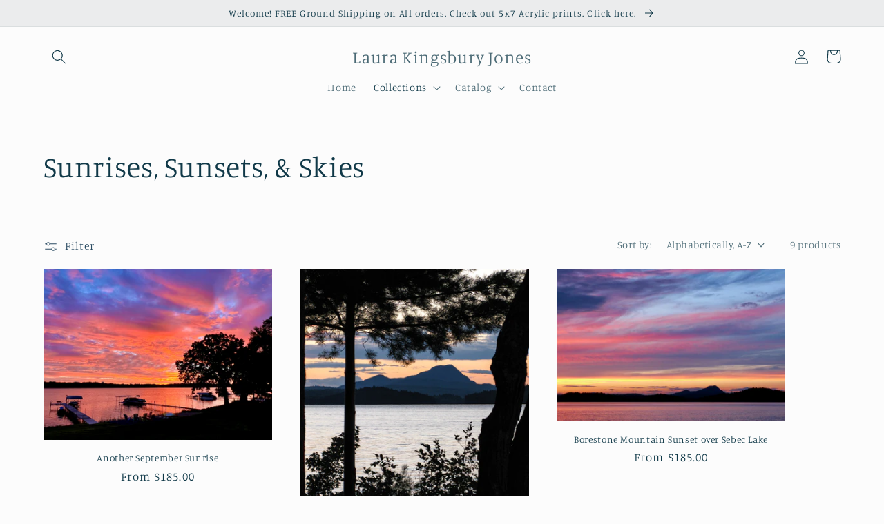

--- FILE ---
content_type: text/html; charset=utf-8
request_url: https://myshop.laurakingsburyjones.com/collections/sunrises-sunsets-skies
body_size: 22930
content:
<!doctype html>
<html class="no-js" lang="en">
  <head>
    <meta charset="utf-8">
    <meta http-equiv="X-UA-Compatible" content="IE=edge">
    <meta name="viewport" content="width=device-width,initial-scale=1">
    <meta name="theme-color" content="">
    <link rel="canonical" href="https://myshop.laurakingsburyjones.com/collections/sunrises-sunsets-skies">
    <link rel="preconnect" href="https://cdn.shopify.com" crossorigin><link rel="preconnect" href="https://fonts.shopifycdn.com" crossorigin><title>
      Sunrises, Sunsets, &amp; Skies
 &ndash; Laura Kingsbury Jones</title>

    

    

<meta property="og:site_name" content="Laura Kingsbury Jones">
<meta property="og:url" content="https://myshop.laurakingsburyjones.com/collections/sunrises-sunsets-skies">
<meta property="og:title" content="Sunrises, Sunsets, &amp; Skies">
<meta property="og:type" content="website">
<meta property="og:description" content="Shop photographic prints by Laura Kingsbury Jones, photographer."><meta property="og:image" content="http://myshop.laurakingsburyjones.com/cdn/shop/collections/ACS_0093_save-for-web.jpg?v=1668569176">
  <meta property="og:image:secure_url" content="https://myshop.laurakingsburyjones.com/cdn/shop/collections/ACS_0093_save-for-web.jpg?v=1668569176">
  <meta property="og:image:width" content="2048">
  <meta property="og:image:height" content="1536"><meta name="twitter:card" content="summary_large_image">
<meta name="twitter:title" content="Sunrises, Sunsets, &amp; Skies">
<meta name="twitter:description" content="Shop photographic prints by Laura Kingsbury Jones, photographer.">


    <script src="//myshop.laurakingsburyjones.com/cdn/shop/t/3/assets/global.js?v=149496944046504657681668557744" defer="defer"></script>
    <script>window.performance && window.performance.mark && window.performance.mark('shopify.content_for_header.start');</script><meta id="shopify-digital-wallet" name="shopify-digital-wallet" content="/11499175995/digital_wallets/dialog">
<meta name="shopify-checkout-api-token" content="8d71342fb3ec5052bef2fbe93f0e4ad4">
<meta id="in-context-paypal-metadata" data-shop-id="11499175995" data-venmo-supported="false" data-environment="production" data-locale="en_US" data-paypal-v4="true" data-currency="USD">
<link rel="alternate" type="application/atom+xml" title="Feed" href="/collections/sunrises-sunsets-skies.atom" />
<link rel="alternate" type="application/json+oembed" href="https://myshop.laurakingsburyjones.com/collections/sunrises-sunsets-skies.oembed">
<script async="async" src="/checkouts/internal/preloads.js?locale=en-US"></script>
<link rel="preconnect" href="https://shop.app" crossorigin="anonymous">
<script async="async" src="https://shop.app/checkouts/internal/preloads.js?locale=en-US&shop_id=11499175995" crossorigin="anonymous"></script>
<script id="apple-pay-shop-capabilities" type="application/json">{"shopId":11499175995,"countryCode":"US","currencyCode":"USD","merchantCapabilities":["supports3DS"],"merchantId":"gid:\/\/shopify\/Shop\/11499175995","merchantName":"Laura Kingsbury Jones","requiredBillingContactFields":["postalAddress","email"],"requiredShippingContactFields":["postalAddress","email"],"shippingType":"shipping","supportedNetworks":["visa","masterCard","amex","discover","elo","jcb"],"total":{"type":"pending","label":"Laura Kingsbury Jones","amount":"1.00"},"shopifyPaymentsEnabled":true,"supportsSubscriptions":true}</script>
<script id="shopify-features" type="application/json">{"accessToken":"8d71342fb3ec5052bef2fbe93f0e4ad4","betas":["rich-media-storefront-analytics"],"domain":"myshop.laurakingsburyjones.com","predictiveSearch":true,"shopId":11499175995,"locale":"en"}</script>
<script>var Shopify = Shopify || {};
Shopify.shop = "laura-kingsbury-jones.myshopify.com";
Shopify.locale = "en";
Shopify.currency = {"active":"USD","rate":"1.0"};
Shopify.country = "US";
Shopify.theme = {"name":"Studio","id":125538041879,"schema_name":"Studio","schema_version":"4.0.1","theme_store_id":1431,"role":"main"};
Shopify.theme.handle = "null";
Shopify.theme.style = {"id":null,"handle":null};
Shopify.cdnHost = "myshop.laurakingsburyjones.com/cdn";
Shopify.routes = Shopify.routes || {};
Shopify.routes.root = "/";</script>
<script type="module">!function(o){(o.Shopify=o.Shopify||{}).modules=!0}(window);</script>
<script>!function(o){function n(){var o=[];function n(){o.push(Array.prototype.slice.apply(arguments))}return n.q=o,n}var t=o.Shopify=o.Shopify||{};t.loadFeatures=n(),t.autoloadFeatures=n()}(window);</script>
<script>
  window.ShopifyPay = window.ShopifyPay || {};
  window.ShopifyPay.apiHost = "shop.app\/pay";
  window.ShopifyPay.redirectState = null;
</script>
<script id="shop-js-analytics" type="application/json">{"pageType":"collection"}</script>
<script defer="defer" async type="module" src="//myshop.laurakingsburyjones.com/cdn/shopifycloud/shop-js/modules/v2/client.init-shop-cart-sync_BT-GjEfc.en.esm.js"></script>
<script defer="defer" async type="module" src="//myshop.laurakingsburyjones.com/cdn/shopifycloud/shop-js/modules/v2/chunk.common_D58fp_Oc.esm.js"></script>
<script defer="defer" async type="module" src="//myshop.laurakingsburyjones.com/cdn/shopifycloud/shop-js/modules/v2/chunk.modal_xMitdFEc.esm.js"></script>
<script type="module">
  await import("//myshop.laurakingsburyjones.com/cdn/shopifycloud/shop-js/modules/v2/client.init-shop-cart-sync_BT-GjEfc.en.esm.js");
await import("//myshop.laurakingsburyjones.com/cdn/shopifycloud/shop-js/modules/v2/chunk.common_D58fp_Oc.esm.js");
await import("//myshop.laurakingsburyjones.com/cdn/shopifycloud/shop-js/modules/v2/chunk.modal_xMitdFEc.esm.js");

  window.Shopify.SignInWithShop?.initShopCartSync?.({"fedCMEnabled":true,"windoidEnabled":true});

</script>
<script>
  window.Shopify = window.Shopify || {};
  if (!window.Shopify.featureAssets) window.Shopify.featureAssets = {};
  window.Shopify.featureAssets['shop-js'] = {"shop-cart-sync":["modules/v2/client.shop-cart-sync_DZOKe7Ll.en.esm.js","modules/v2/chunk.common_D58fp_Oc.esm.js","modules/v2/chunk.modal_xMitdFEc.esm.js"],"init-fed-cm":["modules/v2/client.init-fed-cm_B6oLuCjv.en.esm.js","modules/v2/chunk.common_D58fp_Oc.esm.js","modules/v2/chunk.modal_xMitdFEc.esm.js"],"shop-cash-offers":["modules/v2/client.shop-cash-offers_D2sdYoxE.en.esm.js","modules/v2/chunk.common_D58fp_Oc.esm.js","modules/v2/chunk.modal_xMitdFEc.esm.js"],"shop-login-button":["modules/v2/client.shop-login-button_QeVjl5Y3.en.esm.js","modules/v2/chunk.common_D58fp_Oc.esm.js","modules/v2/chunk.modal_xMitdFEc.esm.js"],"pay-button":["modules/v2/client.pay-button_DXTOsIq6.en.esm.js","modules/v2/chunk.common_D58fp_Oc.esm.js","modules/v2/chunk.modal_xMitdFEc.esm.js"],"shop-button":["modules/v2/client.shop-button_DQZHx9pm.en.esm.js","modules/v2/chunk.common_D58fp_Oc.esm.js","modules/v2/chunk.modal_xMitdFEc.esm.js"],"avatar":["modules/v2/client.avatar_BTnouDA3.en.esm.js"],"init-windoid":["modules/v2/client.init-windoid_CR1B-cfM.en.esm.js","modules/v2/chunk.common_D58fp_Oc.esm.js","modules/v2/chunk.modal_xMitdFEc.esm.js"],"init-shop-for-new-customer-accounts":["modules/v2/client.init-shop-for-new-customer-accounts_C_vY_xzh.en.esm.js","modules/v2/client.shop-login-button_QeVjl5Y3.en.esm.js","modules/v2/chunk.common_D58fp_Oc.esm.js","modules/v2/chunk.modal_xMitdFEc.esm.js"],"init-shop-email-lookup-coordinator":["modules/v2/client.init-shop-email-lookup-coordinator_BI7n9ZSv.en.esm.js","modules/v2/chunk.common_D58fp_Oc.esm.js","modules/v2/chunk.modal_xMitdFEc.esm.js"],"init-shop-cart-sync":["modules/v2/client.init-shop-cart-sync_BT-GjEfc.en.esm.js","modules/v2/chunk.common_D58fp_Oc.esm.js","modules/v2/chunk.modal_xMitdFEc.esm.js"],"shop-toast-manager":["modules/v2/client.shop-toast-manager_DiYdP3xc.en.esm.js","modules/v2/chunk.common_D58fp_Oc.esm.js","modules/v2/chunk.modal_xMitdFEc.esm.js"],"init-customer-accounts":["modules/v2/client.init-customer-accounts_D9ZNqS-Q.en.esm.js","modules/v2/client.shop-login-button_QeVjl5Y3.en.esm.js","modules/v2/chunk.common_D58fp_Oc.esm.js","modules/v2/chunk.modal_xMitdFEc.esm.js"],"init-customer-accounts-sign-up":["modules/v2/client.init-customer-accounts-sign-up_iGw4briv.en.esm.js","modules/v2/client.shop-login-button_QeVjl5Y3.en.esm.js","modules/v2/chunk.common_D58fp_Oc.esm.js","modules/v2/chunk.modal_xMitdFEc.esm.js"],"shop-follow-button":["modules/v2/client.shop-follow-button_CqMgW2wH.en.esm.js","modules/v2/chunk.common_D58fp_Oc.esm.js","modules/v2/chunk.modal_xMitdFEc.esm.js"],"checkout-modal":["modules/v2/client.checkout-modal_xHeaAweL.en.esm.js","modules/v2/chunk.common_D58fp_Oc.esm.js","modules/v2/chunk.modal_xMitdFEc.esm.js"],"shop-login":["modules/v2/client.shop-login_D91U-Q7h.en.esm.js","modules/v2/chunk.common_D58fp_Oc.esm.js","modules/v2/chunk.modal_xMitdFEc.esm.js"],"lead-capture":["modules/v2/client.lead-capture_BJmE1dJe.en.esm.js","modules/v2/chunk.common_D58fp_Oc.esm.js","modules/v2/chunk.modal_xMitdFEc.esm.js"],"payment-terms":["modules/v2/client.payment-terms_Ci9AEqFq.en.esm.js","modules/v2/chunk.common_D58fp_Oc.esm.js","modules/v2/chunk.modal_xMitdFEc.esm.js"]};
</script>
<script>(function() {
  var isLoaded = false;
  function asyncLoad() {
    if (isLoaded) return;
    isLoaded = true;
    var urls = ["https:\/\/chimpstatic.com\/mcjs-connected\/js\/users\/174f95e31af6d04ab3243532c\/2ee525d3ed4afc9c1c33d2a17.js?shop=laura-kingsbury-jones.myshopify.com"];
    for (var i = 0; i < urls.length; i++) {
      var s = document.createElement('script');
      s.type = 'text/javascript';
      s.async = true;
      s.src = urls[i];
      var x = document.getElementsByTagName('script')[0];
      x.parentNode.insertBefore(s, x);
    }
  };
  if(window.attachEvent) {
    window.attachEvent('onload', asyncLoad);
  } else {
    window.addEventListener('load', asyncLoad, false);
  }
})();</script>
<script id="__st">var __st={"a":11499175995,"offset":-21600,"reqid":"9f0cc774-3e95-4565-be49-6b84ecd503a0-1769104459","pageurl":"myshop.laurakingsburyjones.com\/collections\/sunrises-sunsets-skies","u":"905938bd6809","p":"collection","rtyp":"collection","rid":272223797271};</script>
<script>window.ShopifyPaypalV4VisibilityTracking = true;</script>
<script id="captcha-bootstrap">!function(){'use strict';const t='contact',e='account',n='new_comment',o=[[t,t],['blogs',n],['comments',n],[t,'customer']],c=[[e,'customer_login'],[e,'guest_login'],[e,'recover_customer_password'],[e,'create_customer']],r=t=>t.map((([t,e])=>`form[action*='/${t}']:not([data-nocaptcha='true']) input[name='form_type'][value='${e}']`)).join(','),a=t=>()=>t?[...document.querySelectorAll(t)].map((t=>t.form)):[];function s(){const t=[...o],e=r(t);return a(e)}const i='password',u='form_key',d=['recaptcha-v3-token','g-recaptcha-response','h-captcha-response',i],f=()=>{try{return window.sessionStorage}catch{return}},m='__shopify_v',_=t=>t.elements[u];function p(t,e,n=!1){try{const o=window.sessionStorage,c=JSON.parse(o.getItem(e)),{data:r}=function(t){const{data:e,action:n}=t;return t[m]||n?{data:e,action:n}:{data:t,action:n}}(c);for(const[e,n]of Object.entries(r))t.elements[e]&&(t.elements[e].value=n);n&&o.removeItem(e)}catch(o){console.error('form repopulation failed',{error:o})}}const l='form_type',E='cptcha';function T(t){t.dataset[E]=!0}const w=window,h=w.document,L='Shopify',v='ce_forms',y='captcha';let A=!1;((t,e)=>{const n=(g='f06e6c50-85a8-45c8-87d0-21a2b65856fe',I='https://cdn.shopify.com/shopifycloud/storefront-forms-hcaptcha/ce_storefront_forms_captcha_hcaptcha.v1.5.2.iife.js',D={infoText:'Protected by hCaptcha',privacyText:'Privacy',termsText:'Terms'},(t,e,n)=>{const o=w[L][v],c=o.bindForm;if(c)return c(t,g,e,D).then(n);var r;o.q.push([[t,g,e,D],n]),r=I,A||(h.body.append(Object.assign(h.createElement('script'),{id:'captcha-provider',async:!0,src:r})),A=!0)});var g,I,D;w[L]=w[L]||{},w[L][v]=w[L][v]||{},w[L][v].q=[],w[L][y]=w[L][y]||{},w[L][y].protect=function(t,e){n(t,void 0,e),T(t)},Object.freeze(w[L][y]),function(t,e,n,w,h,L){const[v,y,A,g]=function(t,e,n){const i=e?o:[],u=t?c:[],d=[...i,...u],f=r(d),m=r(i),_=r(d.filter((([t,e])=>n.includes(e))));return[a(f),a(m),a(_),s()]}(w,h,L),I=t=>{const e=t.target;return e instanceof HTMLFormElement?e:e&&e.form},D=t=>v().includes(t);t.addEventListener('submit',(t=>{const e=I(t);if(!e)return;const n=D(e)&&!e.dataset.hcaptchaBound&&!e.dataset.recaptchaBound,o=_(e),c=g().includes(e)&&(!o||!o.value);(n||c)&&t.preventDefault(),c&&!n&&(function(t){try{if(!f())return;!function(t){const e=f();if(!e)return;const n=_(t);if(!n)return;const o=n.value;o&&e.removeItem(o)}(t);const e=Array.from(Array(32),(()=>Math.random().toString(36)[2])).join('');!function(t,e){_(t)||t.append(Object.assign(document.createElement('input'),{type:'hidden',name:u})),t.elements[u].value=e}(t,e),function(t,e){const n=f();if(!n)return;const o=[...t.querySelectorAll(`input[type='${i}']`)].map((({name:t})=>t)),c=[...d,...o],r={};for(const[a,s]of new FormData(t).entries())c.includes(a)||(r[a]=s);n.setItem(e,JSON.stringify({[m]:1,action:t.action,data:r}))}(t,e)}catch(e){console.error('failed to persist form',e)}}(e),e.submit())}));const S=(t,e)=>{t&&!t.dataset[E]&&(n(t,e.some((e=>e===t))),T(t))};for(const o of['focusin','change'])t.addEventListener(o,(t=>{const e=I(t);D(e)&&S(e,y())}));const B=e.get('form_key'),M=e.get(l),P=B&&M;t.addEventListener('DOMContentLoaded',(()=>{const t=y();if(P)for(const e of t)e.elements[l].value===M&&p(e,B);[...new Set([...A(),...v().filter((t=>'true'===t.dataset.shopifyCaptcha))])].forEach((e=>S(e,t)))}))}(h,new URLSearchParams(w.location.search),n,t,e,['guest_login'])})(!0,!0)}();</script>
<script integrity="sha256-4kQ18oKyAcykRKYeNunJcIwy7WH5gtpwJnB7kiuLZ1E=" data-source-attribution="shopify.loadfeatures" defer="defer" src="//myshop.laurakingsburyjones.com/cdn/shopifycloud/storefront/assets/storefront/load_feature-a0a9edcb.js" crossorigin="anonymous"></script>
<script crossorigin="anonymous" defer="defer" src="//myshop.laurakingsburyjones.com/cdn/shopifycloud/storefront/assets/shopify_pay/storefront-65b4c6d7.js?v=20250812"></script>
<script data-source-attribution="shopify.dynamic_checkout.dynamic.init">var Shopify=Shopify||{};Shopify.PaymentButton=Shopify.PaymentButton||{isStorefrontPortableWallets:!0,init:function(){window.Shopify.PaymentButton.init=function(){};var t=document.createElement("script");t.src="https://myshop.laurakingsburyjones.com/cdn/shopifycloud/portable-wallets/latest/portable-wallets.en.js",t.type="module",document.head.appendChild(t)}};
</script>
<script data-source-attribution="shopify.dynamic_checkout.buyer_consent">
  function portableWalletsHideBuyerConsent(e){var t=document.getElementById("shopify-buyer-consent"),n=document.getElementById("shopify-subscription-policy-button");t&&n&&(t.classList.add("hidden"),t.setAttribute("aria-hidden","true"),n.removeEventListener("click",e))}function portableWalletsShowBuyerConsent(e){var t=document.getElementById("shopify-buyer-consent"),n=document.getElementById("shopify-subscription-policy-button");t&&n&&(t.classList.remove("hidden"),t.removeAttribute("aria-hidden"),n.addEventListener("click",e))}window.Shopify?.PaymentButton&&(window.Shopify.PaymentButton.hideBuyerConsent=portableWalletsHideBuyerConsent,window.Shopify.PaymentButton.showBuyerConsent=portableWalletsShowBuyerConsent);
</script>
<script data-source-attribution="shopify.dynamic_checkout.cart.bootstrap">document.addEventListener("DOMContentLoaded",(function(){function t(){return document.querySelector("shopify-accelerated-checkout-cart, shopify-accelerated-checkout")}if(t())Shopify.PaymentButton.init();else{new MutationObserver((function(e,n){t()&&(Shopify.PaymentButton.init(),n.disconnect())})).observe(document.body,{childList:!0,subtree:!0})}}));
</script>
<link id="shopify-accelerated-checkout-styles" rel="stylesheet" media="screen" href="https://myshop.laurakingsburyjones.com/cdn/shopifycloud/portable-wallets/latest/accelerated-checkout-backwards-compat.css" crossorigin="anonymous">
<style id="shopify-accelerated-checkout-cart">
        #shopify-buyer-consent {
  margin-top: 1em;
  display: inline-block;
  width: 100%;
}

#shopify-buyer-consent.hidden {
  display: none;
}

#shopify-subscription-policy-button {
  background: none;
  border: none;
  padding: 0;
  text-decoration: underline;
  font-size: inherit;
  cursor: pointer;
}

#shopify-subscription-policy-button::before {
  box-shadow: none;
}

      </style>
<script id="sections-script" data-sections="header,footer" defer="defer" src="//myshop.laurakingsburyjones.com/cdn/shop/t/3/compiled_assets/scripts.js?v=119"></script>
<script>window.performance && window.performance.mark && window.performance.mark('shopify.content_for_header.end');</script>


    <style data-shopify>
      @font-face {
  font-family: Manuale;
  font-weight: 300;
  font-style: normal;
  font-display: swap;
  src: url("//myshop.laurakingsburyjones.com/cdn/fonts/manuale/manuale_n3.0baac6564b6ed416af2c179e69ad2689bd829f1a.woff2") format("woff2"),
       url("//myshop.laurakingsburyjones.com/cdn/fonts/manuale/manuale_n3.3b80020a9032b8fdf9b79d72323aacd37cfccc1f.woff") format("woff");
}

      @font-face {
  font-family: Manuale;
  font-weight: 700;
  font-style: normal;
  font-display: swap;
  src: url("//myshop.laurakingsburyjones.com/cdn/fonts/manuale/manuale_n7.3ba047f22d4f96763fb98130d717aa23f3693e91.woff2") format("woff2"),
       url("//myshop.laurakingsburyjones.com/cdn/fonts/manuale/manuale_n7.d41567120e3bfda7b74704ba4a90a9bcb1d16998.woff") format("woff");
}

      @font-face {
  font-family: Manuale;
  font-weight: 300;
  font-style: italic;
  font-display: swap;
  src: url("//myshop.laurakingsburyjones.com/cdn/fonts/manuale/manuale_i3.8cbe945d7f8e216c7231bccf91cc310dd97f8ab7.woff2") format("woff2"),
       url("//myshop.laurakingsburyjones.com/cdn/fonts/manuale/manuale_i3.b7e6796aef798c07921d6148fdfe101e7b005e4c.woff") format("woff");
}

      @font-face {
  font-family: Manuale;
  font-weight: 700;
  font-style: italic;
  font-display: swap;
  src: url("//myshop.laurakingsburyjones.com/cdn/fonts/manuale/manuale_i7.3e507417c47b4832577c8acf727857a21bf11116.woff2") format("woff2"),
       url("//myshop.laurakingsburyjones.com/cdn/fonts/manuale/manuale_i7.eb96031fac61588a1dde990db53eb087563603d7.woff") format("woff");
}

      @font-face {
  font-family: Manuale;
  font-weight: 300;
  font-style: normal;
  font-display: swap;
  src: url("//myshop.laurakingsburyjones.com/cdn/fonts/manuale/manuale_n3.0baac6564b6ed416af2c179e69ad2689bd829f1a.woff2") format("woff2"),
       url("//myshop.laurakingsburyjones.com/cdn/fonts/manuale/manuale_n3.3b80020a9032b8fdf9b79d72323aacd37cfccc1f.woff") format("woff");
}


      :root {
        --font-body-family: Manuale, serif;
        --font-body-style: normal;
        --font-body-weight: 300;
        --font-body-weight-bold: 600;

        --font-heading-family: Manuale, serif;
        --font-heading-style: normal;
        --font-heading-weight: 300;

        --font-body-scale: 1.05;
        --font-heading-scale: 1.0;

        --color-base-text: 16, 57, 72;
        --color-shadow: 16, 57, 72;
        --color-base-background-1: 252, 252, 252;
        --color-base-background-2: 235, 236, 237;
        --color-base-solid-button-labels: 252, 252, 252;
        --color-base-outline-button-labels: 5, 44, 70;
        --color-base-accent-1: 16, 57, 72;
        --color-base-accent-2: 16, 57, 72;
        --payment-terms-background-color: #fcfcfc;

        --gradient-base-background-1: #fcfcfc;
        --gradient-base-background-2: #ebeced;
        --gradient-base-accent-1: #103948;
        --gradient-base-accent-2: #103948;

        --media-padding: px;
        --media-border-opacity: 0.05;
        --media-border-width: 0px;
        --media-radius: 0px;
        --media-shadow-opacity: 0.0;
        --media-shadow-horizontal-offset: 0px;
        --media-shadow-vertical-offset: 0px;
        --media-shadow-blur-radius: 0px;
        --media-shadow-visible: 0;

        --page-width: 120rem;
        --page-width-margin: 0rem;

        --product-card-image-padding: 0.0rem;
        --product-card-corner-radius: 0.0rem;
        --product-card-text-alignment: center;
        --product-card-border-width: 0.0rem;
        --product-card-border-opacity: 0.1;
        --product-card-shadow-opacity: 0.1;
        --product-card-shadow-visible: 1;
        --product-card-shadow-horizontal-offset: 0.0rem;
        --product-card-shadow-vertical-offset: 0.0rem;
        --product-card-shadow-blur-radius: 0.0rem;

        --collection-card-image-padding: 0.0rem;
        --collection-card-corner-radius: 0.0rem;
        --collection-card-text-alignment: center;
        --collection-card-border-width: 0.0rem;
        --collection-card-border-opacity: 0.1;
        --collection-card-shadow-opacity: 0.1;
        --collection-card-shadow-visible: 1;
        --collection-card-shadow-horizontal-offset: 0.0rem;
        --collection-card-shadow-vertical-offset: 0.0rem;
        --collection-card-shadow-blur-radius: 0.0rem;

        --blog-card-image-padding: 0.0rem;
        --blog-card-corner-radius: 0.0rem;
        --blog-card-text-alignment: center;
        --blog-card-border-width: 0.0rem;
        --blog-card-border-opacity: 0.1;
        --blog-card-shadow-opacity: 0.1;
        --blog-card-shadow-visible: 1;
        --blog-card-shadow-horizontal-offset: 0.0rem;
        --blog-card-shadow-vertical-offset: 0.0rem;
        --blog-card-shadow-blur-radius: 0.0rem;

        --badge-corner-radius: 4.0rem;

        --popup-border-width: 0px;
        --popup-border-opacity: 0.1;
        --popup-corner-radius: 0px;
        --popup-shadow-opacity: 0.1;
        --popup-shadow-horizontal-offset: 6px;
        --popup-shadow-vertical-offset: 6px;
        --popup-shadow-blur-radius: 25px;

        --drawer-border-width: 1px;
        --drawer-border-opacity: 0.1;
        --drawer-shadow-opacity: 0.0;
        --drawer-shadow-horizontal-offset: 0px;
        --drawer-shadow-vertical-offset: 0px;
        --drawer-shadow-blur-radius: 0px;

        --spacing-sections-desktop: 0px;
        --spacing-sections-mobile: 0px;

        --grid-desktop-vertical-spacing: 40px;
        --grid-desktop-horizontal-spacing: 40px;
        --grid-mobile-vertical-spacing: 20px;
        --grid-mobile-horizontal-spacing: 20px;

        --text-boxes-border-opacity: 0.0;
        --text-boxes-border-width: 0px;
        --text-boxes-radius: 0px;
        --text-boxes-shadow-opacity: 0.0;
        --text-boxes-shadow-visible: 0;
        --text-boxes-shadow-horizontal-offset: 0px;
        --text-boxes-shadow-vertical-offset: 0px;
        --text-boxes-shadow-blur-radius: 0px;

        --buttons-radius: 40px;
        --buttons-radius-outset: 41px;
        --buttons-border-width: 1px;
        --buttons-border-opacity: 1.0;
        --buttons-shadow-opacity: 0.1;
        --buttons-shadow-visible: 1;
        --buttons-shadow-horizontal-offset: 2px;
        --buttons-shadow-vertical-offset: 2px;
        --buttons-shadow-blur-radius: 5px;
        --buttons-border-offset: 0.3px;

        --inputs-radius: 2px;
        --inputs-border-width: 1px;
        --inputs-border-opacity: 0.15;
        --inputs-shadow-opacity: 0.05;
        --inputs-shadow-horizontal-offset: 2px;
        --inputs-margin-offset: 2px;
        --inputs-shadow-vertical-offset: 2px;
        --inputs-shadow-blur-radius: 5px;
        --inputs-radius-outset: 3px;

        --variant-pills-radius: 40px;
        --variant-pills-border-width: 1px;
        --variant-pills-border-opacity: 0.55;
        --variant-pills-shadow-opacity: 0.0;
        --variant-pills-shadow-horizontal-offset: 0px;
        --variant-pills-shadow-vertical-offset: 0px;
        --variant-pills-shadow-blur-radius: 0px;
      }

      *,
      *::before,
      *::after {
        box-sizing: inherit;
      }

      html {
        box-sizing: border-box;
        font-size: calc(var(--font-body-scale) * 62.5%);
        height: 100%;
      }

      body {
        display: grid;
        grid-template-rows: auto auto 1fr auto;
        grid-template-columns: 100%;
        min-height: 100%;
        margin: 0;
        font-size: 1.5rem;
        letter-spacing: 0.06rem;
        line-height: calc(1 + 0.8 / var(--font-body-scale));
        font-family: var(--font-body-family);
        font-style: var(--font-body-style);
        font-weight: var(--font-body-weight);
      }

      @media screen and (min-width: 750px) {
        body {
          font-size: 1.6rem;
        }
      }
    </style>

    <link href="//myshop.laurakingsburyjones.com/cdn/shop/t/3/assets/base.css?v=88290808517547527771668557746" rel="stylesheet" type="text/css" media="all" />
<link rel="preload" as="font" href="//myshop.laurakingsburyjones.com/cdn/fonts/manuale/manuale_n3.0baac6564b6ed416af2c179e69ad2689bd829f1a.woff2" type="font/woff2" crossorigin><link rel="preload" as="font" href="//myshop.laurakingsburyjones.com/cdn/fonts/manuale/manuale_n3.0baac6564b6ed416af2c179e69ad2689bd829f1a.woff2" type="font/woff2" crossorigin><link rel="stylesheet" href="//myshop.laurakingsburyjones.com/cdn/shop/t/3/assets/component-predictive-search.css?v=83512081251802922551668557743" media="print" onload="this.media='all'"><script>document.documentElement.className = document.documentElement.className.replace('no-js', 'js');
    if (Shopify.designMode) {
      document.documentElement.classList.add('shopify-design-mode');
    }
    </script>
  <link href="https://monorail-edge.shopifysvc.com" rel="dns-prefetch">
<script>(function(){if ("sendBeacon" in navigator && "performance" in window) {try {var session_token_from_headers = performance.getEntriesByType('navigation')[0].serverTiming.find(x => x.name == '_s').description;} catch {var session_token_from_headers = undefined;}var session_cookie_matches = document.cookie.match(/_shopify_s=([^;]*)/);var session_token_from_cookie = session_cookie_matches && session_cookie_matches.length === 2 ? session_cookie_matches[1] : "";var session_token = session_token_from_headers || session_token_from_cookie || "";function handle_abandonment_event(e) {var entries = performance.getEntries().filter(function(entry) {return /monorail-edge.shopifysvc.com/.test(entry.name);});if (!window.abandonment_tracked && entries.length === 0) {window.abandonment_tracked = true;var currentMs = Date.now();var navigation_start = performance.timing.navigationStart;var payload = {shop_id: 11499175995,url: window.location.href,navigation_start,duration: currentMs - navigation_start,session_token,page_type: "collection"};window.navigator.sendBeacon("https://monorail-edge.shopifysvc.com/v1/produce", JSON.stringify({schema_id: "online_store_buyer_site_abandonment/1.1",payload: payload,metadata: {event_created_at_ms: currentMs,event_sent_at_ms: currentMs}}));}}window.addEventListener('pagehide', handle_abandonment_event);}}());</script>
<script id="web-pixels-manager-setup">(function e(e,d,r,n,o){if(void 0===o&&(o={}),!Boolean(null===(a=null===(i=window.Shopify)||void 0===i?void 0:i.analytics)||void 0===a?void 0:a.replayQueue)){var i,a;window.Shopify=window.Shopify||{};var t=window.Shopify;t.analytics=t.analytics||{};var s=t.analytics;s.replayQueue=[],s.publish=function(e,d,r){return s.replayQueue.push([e,d,r]),!0};try{self.performance.mark("wpm:start")}catch(e){}var l=function(){var e={modern:/Edge?\/(1{2}[4-9]|1[2-9]\d|[2-9]\d{2}|\d{4,})\.\d+(\.\d+|)|Firefox\/(1{2}[4-9]|1[2-9]\d|[2-9]\d{2}|\d{4,})\.\d+(\.\d+|)|Chrom(ium|e)\/(9{2}|\d{3,})\.\d+(\.\d+|)|(Maci|X1{2}).+ Version\/(15\.\d+|(1[6-9]|[2-9]\d|\d{3,})\.\d+)([,.]\d+|)( \(\w+\)|)( Mobile\/\w+|) Safari\/|Chrome.+OPR\/(9{2}|\d{3,})\.\d+\.\d+|(CPU[ +]OS|iPhone[ +]OS|CPU[ +]iPhone|CPU IPhone OS|CPU iPad OS)[ +]+(15[._]\d+|(1[6-9]|[2-9]\d|\d{3,})[._]\d+)([._]\d+|)|Android:?[ /-](13[3-9]|1[4-9]\d|[2-9]\d{2}|\d{4,})(\.\d+|)(\.\d+|)|Android.+Firefox\/(13[5-9]|1[4-9]\d|[2-9]\d{2}|\d{4,})\.\d+(\.\d+|)|Android.+Chrom(ium|e)\/(13[3-9]|1[4-9]\d|[2-9]\d{2}|\d{4,})\.\d+(\.\d+|)|SamsungBrowser\/([2-9]\d|\d{3,})\.\d+/,legacy:/Edge?\/(1[6-9]|[2-9]\d|\d{3,})\.\d+(\.\d+|)|Firefox\/(5[4-9]|[6-9]\d|\d{3,})\.\d+(\.\d+|)|Chrom(ium|e)\/(5[1-9]|[6-9]\d|\d{3,})\.\d+(\.\d+|)([\d.]+$|.*Safari\/(?![\d.]+ Edge\/[\d.]+$))|(Maci|X1{2}).+ Version\/(10\.\d+|(1[1-9]|[2-9]\d|\d{3,})\.\d+)([,.]\d+|)( \(\w+\)|)( Mobile\/\w+|) Safari\/|Chrome.+OPR\/(3[89]|[4-9]\d|\d{3,})\.\d+\.\d+|(CPU[ +]OS|iPhone[ +]OS|CPU[ +]iPhone|CPU IPhone OS|CPU iPad OS)[ +]+(10[._]\d+|(1[1-9]|[2-9]\d|\d{3,})[._]\d+)([._]\d+|)|Android:?[ /-](13[3-9]|1[4-9]\d|[2-9]\d{2}|\d{4,})(\.\d+|)(\.\d+|)|Mobile Safari.+OPR\/([89]\d|\d{3,})\.\d+\.\d+|Android.+Firefox\/(13[5-9]|1[4-9]\d|[2-9]\d{2}|\d{4,})\.\d+(\.\d+|)|Android.+Chrom(ium|e)\/(13[3-9]|1[4-9]\d|[2-9]\d{2}|\d{4,})\.\d+(\.\d+|)|Android.+(UC? ?Browser|UCWEB|U3)[ /]?(15\.([5-9]|\d{2,})|(1[6-9]|[2-9]\d|\d{3,})\.\d+)\.\d+|SamsungBrowser\/(5\.\d+|([6-9]|\d{2,})\.\d+)|Android.+MQ{2}Browser\/(14(\.(9|\d{2,})|)|(1[5-9]|[2-9]\d|\d{3,})(\.\d+|))(\.\d+|)|K[Aa][Ii]OS\/(3\.\d+|([4-9]|\d{2,})\.\d+)(\.\d+|)/},d=e.modern,r=e.legacy,n=navigator.userAgent;return n.match(d)?"modern":n.match(r)?"legacy":"unknown"}(),u="modern"===l?"modern":"legacy",c=(null!=n?n:{modern:"",legacy:""})[u],f=function(e){return[e.baseUrl,"/wpm","/b",e.hashVersion,"modern"===e.buildTarget?"m":"l",".js"].join("")}({baseUrl:d,hashVersion:r,buildTarget:u}),m=function(e){var d=e.version,r=e.bundleTarget,n=e.surface,o=e.pageUrl,i=e.monorailEndpoint;return{emit:function(e){var a=e.status,t=e.errorMsg,s=(new Date).getTime(),l=JSON.stringify({metadata:{event_sent_at_ms:s},events:[{schema_id:"web_pixels_manager_load/3.1",payload:{version:d,bundle_target:r,page_url:o,status:a,surface:n,error_msg:t},metadata:{event_created_at_ms:s}}]});if(!i)return console&&console.warn&&console.warn("[Web Pixels Manager] No Monorail endpoint provided, skipping logging."),!1;try{return self.navigator.sendBeacon.bind(self.navigator)(i,l)}catch(e){}var u=new XMLHttpRequest;try{return u.open("POST",i,!0),u.setRequestHeader("Content-Type","text/plain"),u.send(l),!0}catch(e){return console&&console.warn&&console.warn("[Web Pixels Manager] Got an unhandled error while logging to Monorail."),!1}}}}({version:r,bundleTarget:l,surface:e.surface,pageUrl:self.location.href,monorailEndpoint:e.monorailEndpoint});try{o.browserTarget=l,function(e){var d=e.src,r=e.async,n=void 0===r||r,o=e.onload,i=e.onerror,a=e.sri,t=e.scriptDataAttributes,s=void 0===t?{}:t,l=document.createElement("script"),u=document.querySelector("head"),c=document.querySelector("body");if(l.async=n,l.src=d,a&&(l.integrity=a,l.crossOrigin="anonymous"),s)for(var f in s)if(Object.prototype.hasOwnProperty.call(s,f))try{l.dataset[f]=s[f]}catch(e){}if(o&&l.addEventListener("load",o),i&&l.addEventListener("error",i),u)u.appendChild(l);else{if(!c)throw new Error("Did not find a head or body element to append the script");c.appendChild(l)}}({src:f,async:!0,onload:function(){if(!function(){var e,d;return Boolean(null===(d=null===(e=window.Shopify)||void 0===e?void 0:e.analytics)||void 0===d?void 0:d.initialized)}()){var d=window.webPixelsManager.init(e)||void 0;if(d){var r=window.Shopify.analytics;r.replayQueue.forEach((function(e){var r=e[0],n=e[1],o=e[2];d.publishCustomEvent(r,n,o)})),r.replayQueue=[],r.publish=d.publishCustomEvent,r.visitor=d.visitor,r.initialized=!0}}},onerror:function(){return m.emit({status:"failed",errorMsg:"".concat(f," has failed to load")})},sri:function(e){var d=/^sha384-[A-Za-z0-9+/=]+$/;return"string"==typeof e&&d.test(e)}(c)?c:"",scriptDataAttributes:o}),m.emit({status:"loading"})}catch(e){m.emit({status:"failed",errorMsg:(null==e?void 0:e.message)||"Unknown error"})}}})({shopId: 11499175995,storefrontBaseUrl: "https://myshop.laurakingsburyjones.com",extensionsBaseUrl: "https://extensions.shopifycdn.com/cdn/shopifycloud/web-pixels-manager",monorailEndpoint: "https://monorail-edge.shopifysvc.com/unstable/produce_batch",surface: "storefront-renderer",enabledBetaFlags: ["2dca8a86"],webPixelsConfigList: [{"id":"shopify-app-pixel","configuration":"{}","eventPayloadVersion":"v1","runtimeContext":"STRICT","scriptVersion":"0450","apiClientId":"shopify-pixel","type":"APP","privacyPurposes":["ANALYTICS","MARKETING"]},{"id":"shopify-custom-pixel","eventPayloadVersion":"v1","runtimeContext":"LAX","scriptVersion":"0450","apiClientId":"shopify-pixel","type":"CUSTOM","privacyPurposes":["ANALYTICS","MARKETING"]}],isMerchantRequest: false,initData: {"shop":{"name":"Laura Kingsbury Jones","paymentSettings":{"currencyCode":"USD"},"myshopifyDomain":"laura-kingsbury-jones.myshopify.com","countryCode":"US","storefrontUrl":"https:\/\/myshop.laurakingsburyjones.com"},"customer":null,"cart":null,"checkout":null,"productVariants":[],"purchasingCompany":null},},"https://myshop.laurakingsburyjones.com/cdn","fcfee988w5aeb613cpc8e4bc33m6693e112",{"modern":"","legacy":""},{"shopId":"11499175995","storefrontBaseUrl":"https:\/\/myshop.laurakingsburyjones.com","extensionBaseUrl":"https:\/\/extensions.shopifycdn.com\/cdn\/shopifycloud\/web-pixels-manager","surface":"storefront-renderer","enabledBetaFlags":"[\"2dca8a86\"]","isMerchantRequest":"false","hashVersion":"fcfee988w5aeb613cpc8e4bc33m6693e112","publish":"custom","events":"[[\"page_viewed\",{}],[\"collection_viewed\",{\"collection\":{\"id\":\"272223797271\",\"title\":\"Sunrises, Sunsets, \u0026 Skies\",\"productVariants\":[{\"price\":{\"amount\":185.0,\"currencyCode\":\"USD\"},\"product\":{\"title\":\"Another September Sunrise\",\"vendor\":\"Laura Kingsbury Jones\",\"id\":\"6845305618455\",\"untranslatedTitle\":\"Another September Sunrise\",\"url\":\"\/products\/another-september-sunrise\",\"type\":\"Posters, Prints, \u0026 Visual Artwork\"},\"id\":\"40432741253143\",\"image\":{\"src\":\"\/\/myshop.laurakingsburyjones.com\/cdn\/shop\/products\/Another-September-Sunrise_17_Shop-img-sm.jpg?v=1670972718\"},\"sku\":null,\"title\":\"Small (11x14) \/ Unframed\",\"untranslatedTitle\":\"Small (11x14) \/ Unframed\"},{\"price\":{\"amount\":185.0,\"currencyCode\":\"USD\"},\"product\":{\"title\":\"Awaiting Sunset on Sebec Lake (Maine)\",\"vendor\":\"Laura Kingsbury Jones\",\"id\":\"6848486146071\",\"untranslatedTitle\":\"Awaiting Sunset on Sebec Lake (Maine)\",\"url\":\"\/products\/awaiting-sunset-on-sebec-lake-maine\",\"type\":\"Posters, Prints, \u0026 Visual Artwork\"},\"id\":\"40440724783127\",\"image\":{\"src\":\"\/\/myshop.laurakingsburyjones.com\/cdn\/shop\/products\/Awaiting-Sunset-on-Sebec-Lake_Shop-img-sm.jpg?v=1669925903\"},\"sku\":null,\"title\":\"Small (11x14) \/ Unframed\",\"untranslatedTitle\":\"Small (11x14) \/ Unframed\"},{\"price\":{\"amount\":185.0,\"currencyCode\":\"USD\"},\"product\":{\"title\":\"Borestone Mountain Sunset over Sebec Lake\",\"vendor\":\"Laura Kingsbury Jones\",\"id\":\"6839601332247\",\"untranslatedTitle\":\"Borestone Mountain Sunset over Sebec Lake\",\"url\":\"\/products\/borestone-mountain-sunset-over-sebec-lake-photographic-print\",\"type\":\"\"},\"id\":\"40421029740567\",\"image\":{\"src\":\"\/\/myshop.laurakingsburyjones.com\/cdn\/shop\/products\/Borestone-Sunset-over-Sebec-Lake_shop-img-sm.jpg?v=1668568042\"},\"sku\":\"\",\"title\":\"Small (11x14) \/ Unframed\",\"untranslatedTitle\":\"Small (11x14) \/ Unframed\"},{\"price\":{\"amount\":185.0,\"currencyCode\":\"USD\"},\"product\":{\"title\":\"Fireworks over Stone Arch Bridge (Minneapolis)\",\"vendor\":\"Laura Kingsbury Jones\",\"id\":\"6849576304663\",\"untranslatedTitle\":\"Fireworks over Stone Arch Bridge (Minneapolis)\",\"url\":\"\/products\/fireworks-over-stone-arch-bridge-minneapolis\",\"type\":\"Posters, Prints, \u0026 Visual Artwork\"},\"id\":\"40445535518743\",\"image\":{\"src\":\"\/\/myshop.laurakingsburyjones.com\/cdn\/shop\/products\/Fireworks-over-Stone-Arch-Bridge-Mpls_Shop-img-sm.jpg?v=1670183409\"},\"sku\":null,\"title\":\"Small (11x14) \/ Unframed\",\"untranslatedTitle\":\"Small (11x14) \/ Unframed\"},{\"price\":{\"amount\":185.0,\"currencyCode\":\"USD\"},\"product\":{\"title\":\"Minnesota Sunrise\",\"vendor\":\"Laura Kingsbury Jones\",\"id\":\"6839463936023\",\"untranslatedTitle\":\"Minnesota Sunrise\",\"url\":\"\/products\/minnesota-sunrise-photographic-print\",\"type\":\"\"},\"id\":\"40420716380183\",\"image\":{\"src\":\"\/\/myshop.laurakingsburyjones.com\/cdn\/shop\/products\/ACS_0093_save-for-web.jpg?v=1668541814\"},\"sku\":\"\",\"title\":\"Small (11x14) \/ Unframed\",\"untranslatedTitle\":\"Small (11x14) \/ Unframed\"},{\"price\":{\"amount\":185.0,\"currencyCode\":\"USD\"},\"product\":{\"title\":\"Misty Morning Reflections\",\"vendor\":\"Laura Kingsbury Jones\",\"id\":\"6848557416471\",\"untranslatedTitle\":\"Misty Morning Reflections\",\"url\":\"\/products\/lazy-afternoon-reflection\",\"type\":\"Posters, Prints, \u0026 Visual Artwork\"},\"id\":\"40441164464151\",\"image\":{\"src\":\"\/\/myshop.laurakingsburyjones.com\/cdn\/shop\/products\/LazyAfternoon_Print-18x12.png?v=1669988611\"},\"sku\":null,\"title\":\"Small (12x18) \/ Unframed\",\"untranslatedTitle\":\"Small (12x18) \/ Unframed\"},{\"price\":{\"amount\":185.0,\"currencyCode\":\"USD\"},\"product\":{\"title\":\"September Sunrise over Medicine Lake\",\"vendor\":\"Laura Kingsbury Jones\",\"id\":\"6839602511895\",\"untranslatedTitle\":\"September Sunrise over Medicine Lake\",\"url\":\"\/products\/september-sunrise-over-medicine-lake-photographic-print\",\"type\":\"\"},\"id\":\"40421034950679\",\"image\":{\"src\":\"\/\/myshop.laurakingsburyjones.com\/cdn\/shop\/products\/September-Sunrise_shop-img-sm.jpg?v=1668569691\"},\"sku\":\"\",\"title\":\"11x14 \/ Unframed\",\"untranslatedTitle\":\"11x14 \/ Unframed\"},{\"price\":{\"amount\":185.0,\"currencyCode\":\"USD\"},\"product\":{\"title\":\"Storm Passing over Sebec Lake\",\"vendor\":\"Laura Kingsbury Jones\",\"id\":\"6845298245655\",\"untranslatedTitle\":\"Storm Passing over Sebec Lake\",\"url\":\"\/products\/storm-passing-over-sebec-lake\",\"type\":\"Posters, Prints, \u0026 Visual Artwork\"},\"id\":\"40432730439703\",\"image\":{\"src\":\"\/\/myshop.laurakingsburyjones.com\/cdn\/shop\/products\/Storm-Passing-over-Sebec-Lake_shop-img-sm.jpg?v=1669267872\"},\"sku\":null,\"title\":\"Small (11x14) \/ Unframed\",\"untranslatedTitle\":\"Small (11x14) \/ Unframed\"},{\"price\":{\"amount\":185.0,\"currencyCode\":\"USD\"},\"product\":{\"title\":\"Sunset on Sebec Lake (Maine)\",\"vendor\":\"Laura Kingsbury Jones\",\"id\":\"6849592754199\",\"untranslatedTitle\":\"Sunset on Sebec Lake (Maine)\",\"url\":\"\/products\/sunset-on-sebec-lake-make\",\"type\":\"Posters, Prints, \u0026 Visual Artwork\"},\"id\":\"40445552820247\",\"image\":{\"src\":\"\/\/myshop.laurakingsburyjones.com\/cdn\/shop\/products\/Sunset-on-Sebec-Lake_IMG_4728_Shop-img-sm.jpg?v=1670186655\"},\"sku\":null,\"title\":\"Small (11x14) \/ Unframed\",\"untranslatedTitle\":\"Small (11x14) \/ Unframed\"}]}}]]"});</script><script>
  window.ShopifyAnalytics = window.ShopifyAnalytics || {};
  window.ShopifyAnalytics.meta = window.ShopifyAnalytics.meta || {};
  window.ShopifyAnalytics.meta.currency = 'USD';
  var meta = {"products":[{"id":6845305618455,"gid":"gid:\/\/shopify\/Product\/6845305618455","vendor":"Laura Kingsbury Jones","type":"Posters, Prints, \u0026 Visual Artwork","handle":"another-september-sunrise","variants":[{"id":40432741253143,"price":18500,"name":"Another September Sunrise - Small (11x14) \/ Unframed","public_title":"Small (11x14) \/ Unframed","sku":null},{"id":40432741285911,"price":32500,"name":"Another September Sunrise - Small (11x14) \/ Black Frame","public_title":"Small (11x14) \/ Black Frame","sku":null},{"id":40432741318679,"price":32500,"name":"Another September Sunrise - Small (11x14) \/ White Frame","public_title":"Small (11x14) \/ White Frame","sku":null},{"id":40432741351447,"price":42500,"name":"Another September Sunrise - Large (24x30) \/ Unframed","public_title":"Large (24x30) \/ Unframed","sku":null},{"id":40432741384215,"price":85000,"name":"Another September Sunrise - Large (24x30) \/ Black Frame","public_title":"Large (24x30) \/ Black Frame","sku":""},{"id":40432741416983,"price":85000,"name":"Another September Sunrise - Large (24x30) \/ White Frame","public_title":"Large (24x30) \/ White Frame","sku":null}],"remote":false},{"id":6848486146071,"gid":"gid:\/\/shopify\/Product\/6848486146071","vendor":"Laura Kingsbury Jones","type":"Posters, Prints, \u0026 Visual Artwork","handle":"awaiting-sunset-on-sebec-lake-maine","variants":[{"id":40440724783127,"price":18500,"name":"Awaiting Sunset on Sebec Lake (Maine) - Small (11x14) \/ Unframed","public_title":"Small (11x14) \/ Unframed","sku":null},{"id":40440724815895,"price":32500,"name":"Awaiting Sunset on Sebec Lake (Maine) - Small (11x14) \/ Black Frame","public_title":"Small (11x14) \/ Black Frame","sku":null},{"id":40440724848663,"price":32500,"name":"Awaiting Sunset on Sebec Lake (Maine) - Small (11x14) \/ White Frame","public_title":"Small (11x14) \/ White Frame","sku":null},{"id":40440724881431,"price":42500,"name":"Awaiting Sunset on Sebec Lake (Maine) - Large (24x30) \/ Unframed","public_title":"Large (24x30) \/ Unframed","sku":null},{"id":40440724914199,"price":85000,"name":"Awaiting Sunset on Sebec Lake (Maine) - Large (24x30) \/ Black Frame","public_title":"Large (24x30) \/ Black Frame","sku":null},{"id":40440724946967,"price":85000,"name":"Awaiting Sunset on Sebec Lake (Maine) - Large (24x30) \/ White Frame","public_title":"Large (24x30) \/ White Frame","sku":null}],"remote":false},{"id":6839601332247,"gid":"gid:\/\/shopify\/Product\/6839601332247","vendor":"Laura Kingsbury Jones","type":"","handle":"borestone-mountain-sunset-over-sebec-lake-photographic-print","variants":[{"id":40421029740567,"price":18500,"name":"Borestone Mountain Sunset over Sebec Lake - Small (11x14) \/ Unframed","public_title":"Small (11x14) \/ Unframed","sku":""},{"id":40421029773335,"price":32500,"name":"Borestone Mountain Sunset over Sebec Lake - Small (11x14) \/ Black Frame","public_title":"Small (11x14) \/ Black Frame","sku":""},{"id":40421029806103,"price":32500,"name":"Borestone Mountain Sunset over Sebec Lake - Small (11x14) \/ White Frame","public_title":"Small (11x14) \/ White Frame","sku":""},{"id":40421029838871,"price":42500,"name":"Borestone Mountain Sunset over Sebec Lake - Large (24x36) \/ Unframed","public_title":"Large (24x36) \/ Unframed","sku":""},{"id":40421029871639,"price":85000,"name":"Borestone Mountain Sunset over Sebec Lake - Large (24x36) \/ Black Frame","public_title":"Large (24x36) \/ Black Frame","sku":""},{"id":40421029904407,"price":85000,"name":"Borestone Mountain Sunset over Sebec Lake - Large (24x36) \/ White Frame","public_title":"Large (24x36) \/ White Frame","sku":""}],"remote":false},{"id":6849576304663,"gid":"gid:\/\/shopify\/Product\/6849576304663","vendor":"Laura Kingsbury Jones","type":"Posters, Prints, \u0026 Visual Artwork","handle":"fireworks-over-stone-arch-bridge-minneapolis","variants":[{"id":40445535518743,"price":18500,"name":"Fireworks over Stone Arch Bridge (Minneapolis) - Small (11x14) \/ Unframed","public_title":"Small (11x14) \/ Unframed","sku":null},{"id":40445535551511,"price":32500,"name":"Fireworks over Stone Arch Bridge (Minneapolis) - Small (11x14) \/ Black Frame","public_title":"Small (11x14) \/ Black Frame","sku":null},{"id":40445535584279,"price":32500,"name":"Fireworks over Stone Arch Bridge (Minneapolis) - Small (11x14) \/ White Frame","public_title":"Small (11x14) \/ White Frame","sku":null},{"id":40445535617047,"price":42500,"name":"Fireworks over Stone Arch Bridge (Minneapolis) - Large (24x30) \/ Unframed","public_title":"Large (24x30) \/ Unframed","sku":null},{"id":40445535649815,"price":85000,"name":"Fireworks over Stone Arch Bridge (Minneapolis) - Large (24x30) \/ Black Frame","public_title":"Large (24x30) \/ Black Frame","sku":null},{"id":40445535682583,"price":85000,"name":"Fireworks over Stone Arch Bridge (Minneapolis) - Large (24x30) \/ White Frame","public_title":"Large (24x30) \/ White Frame","sku":null}],"remote":false},{"id":6839463936023,"gid":"gid:\/\/shopify\/Product\/6839463936023","vendor":"Laura Kingsbury Jones","type":"","handle":"minnesota-sunrise-photographic-print","variants":[{"id":40420716380183,"price":18500,"name":"Minnesota Sunrise - Small (11x14) \/ Unframed","public_title":"Small (11x14) \/ Unframed","sku":""},{"id":40420716412951,"price":32500,"name":"Minnesota Sunrise - Small (11x14) \/ Black Frame","public_title":"Small (11x14) \/ Black Frame","sku":""},{"id":40421013225495,"price":32500,"name":"Minnesota Sunrise - Small (11x14) \/ White Frame","public_title":"Small (11x14) \/ White Frame","sku":""},{"id":40420716445719,"price":42500,"name":"Minnesota Sunrise - Large (24x30) \/ Unframed","public_title":"Large (24x30) \/ Unframed","sku":""},{"id":40420716478487,"price":85000,"name":"Minnesota Sunrise - Large (24x30) \/ Black Frame","public_title":"Large (24x30) \/ Black Frame","sku":""},{"id":40421013258263,"price":85000,"name":"Minnesota Sunrise - Large (24x30) \/ White Frame","public_title":"Large (24x30) \/ White Frame","sku":""}],"remote":false},{"id":6848557416471,"gid":"gid:\/\/shopify\/Product\/6848557416471","vendor":"Laura Kingsbury Jones","type":"Posters, Prints, \u0026 Visual Artwork","handle":"lazy-afternoon-reflection","variants":[{"id":40441164464151,"price":18500,"name":"Misty Morning Reflections - Small (12x18) \/ Unframed","public_title":"Small (12x18) \/ Unframed","sku":null},{"id":40441164496919,"price":32500,"name":"Misty Morning Reflections - Small (12x18) \/ Black Frame","public_title":"Small (12x18) \/ Black Frame","sku":null},{"id":40441164529687,"price":32500,"name":"Misty Morning Reflections - Small (12x18) \/ White Frame","public_title":"Small (12x18) \/ White Frame","sku":null},{"id":40441164562455,"price":42500,"name":"Misty Morning Reflections - Large (24x36) \/ Unframed","public_title":"Large (24x36) \/ Unframed","sku":null},{"id":40441164595223,"price":85000,"name":"Misty Morning Reflections - Large (24x36) \/ Black Frame","public_title":"Large (24x36) \/ Black Frame","sku":null},{"id":40441164627991,"price":85000,"name":"Misty Morning Reflections - Large (24x36) \/ White Frame","public_title":"Large (24x36) \/ White Frame","sku":null}],"remote":false},{"id":6839602511895,"gid":"gid:\/\/shopify\/Product\/6839602511895","vendor":"Laura Kingsbury Jones","type":"","handle":"september-sunrise-over-medicine-lake-photographic-print","variants":[{"id":40421034950679,"price":18500,"name":"September Sunrise over Medicine Lake - 11x14 \/ Unframed","public_title":"11x14 \/ Unframed","sku":""},{"id":40421034983447,"price":32500,"name":"September Sunrise over Medicine Lake - 11x14 \/ Black Frame","public_title":"11x14 \/ Black Frame","sku":""},{"id":40421035016215,"price":32500,"name":"September Sunrise over Medicine Lake - 11x14 \/ White Frame","public_title":"11x14 \/ White Frame","sku":""},{"id":40421035048983,"price":42500,"name":"September Sunrise over Medicine Lake - 24x36 \/ Unframed","public_title":"24x36 \/ Unframed","sku":""},{"id":40421035081751,"price":85000,"name":"September Sunrise over Medicine Lake - 24x36 \/ Black Frame","public_title":"24x36 \/ Black Frame","sku":""},{"id":40421035114519,"price":85000,"name":"September Sunrise over Medicine Lake - 24x36 \/ White Frame","public_title":"24x36 \/ White Frame","sku":""}],"remote":false},{"id":6845298245655,"gid":"gid:\/\/shopify\/Product\/6845298245655","vendor":"Laura Kingsbury Jones","type":"Posters, Prints, \u0026 Visual Artwork","handle":"storm-passing-over-sebec-lake","variants":[{"id":40432730439703,"price":18500,"name":"Storm Passing over Sebec Lake - Small (11x14) \/ Unframed","public_title":"Small (11x14) \/ Unframed","sku":null},{"id":40432730472471,"price":32500,"name":"Storm Passing over Sebec Lake - Small (11x14) \/ Black Frame","public_title":"Small (11x14) \/ Black Frame","sku":null},{"id":40432730505239,"price":32500,"name":"Storm Passing over Sebec Lake - Small (11x14) \/ White Frame","public_title":"Small (11x14) \/ White Frame","sku":null},{"id":40432730538007,"price":42500,"name":"Storm Passing over Sebec Lake - Large (24x36) \/ Unframed","public_title":"Large (24x36) \/ Unframed","sku":null},{"id":40432730570775,"price":85000,"name":"Storm Passing over Sebec Lake - Large (24x36) \/ Black Frame","public_title":"Large (24x36) \/ Black Frame","sku":null},{"id":40432730603543,"price":85000,"name":"Storm Passing over Sebec Lake - Large (24x36) \/ White Frame","public_title":"Large (24x36) \/ White Frame","sku":null}],"remote":false},{"id":6849592754199,"gid":"gid:\/\/shopify\/Product\/6849592754199","vendor":"Laura Kingsbury Jones","type":"Posters, Prints, \u0026 Visual Artwork","handle":"sunset-on-sebec-lake-make","variants":[{"id":40445552820247,"price":18500,"name":"Sunset on Sebec Lake (Maine) - Small (11x14) \/ Unframed","public_title":"Small (11x14) \/ Unframed","sku":null},{"id":40445552853015,"price":32500,"name":"Sunset on Sebec Lake (Maine) - Small (11x14) \/ Black Frame","public_title":"Small (11x14) \/ Black Frame","sku":null},{"id":40445552885783,"price":32500,"name":"Sunset on Sebec Lake (Maine) - Small (11x14) \/ White Frame","public_title":"Small (11x14) \/ White Frame","sku":null},{"id":40445552918551,"price":42500,"name":"Sunset on Sebec Lake (Maine) - Large (24x30) \/ Unframed","public_title":"Large (24x30) \/ Unframed","sku":null},{"id":40445552951319,"price":85000,"name":"Sunset on Sebec Lake (Maine) - Large (24x30) \/ Black Frame","public_title":"Large (24x30) \/ Black Frame","sku":null},{"id":40445552984087,"price":85000,"name":"Sunset on Sebec Lake (Maine) - Large (24x30) \/ White Frame","public_title":"Large (24x30) \/ White Frame","sku":null}],"remote":false}],"page":{"pageType":"collection","resourceType":"collection","resourceId":272223797271,"requestId":"9f0cc774-3e95-4565-be49-6b84ecd503a0-1769104459"}};
  for (var attr in meta) {
    window.ShopifyAnalytics.meta[attr] = meta[attr];
  }
</script>
<script class="analytics">
  (function () {
    var customDocumentWrite = function(content) {
      var jquery = null;

      if (window.jQuery) {
        jquery = window.jQuery;
      } else if (window.Checkout && window.Checkout.$) {
        jquery = window.Checkout.$;
      }

      if (jquery) {
        jquery('body').append(content);
      }
    };

    var hasLoggedConversion = function(token) {
      if (token) {
        return document.cookie.indexOf('loggedConversion=' + token) !== -1;
      }
      return false;
    }

    var setCookieIfConversion = function(token) {
      if (token) {
        var twoMonthsFromNow = new Date(Date.now());
        twoMonthsFromNow.setMonth(twoMonthsFromNow.getMonth() + 2);

        document.cookie = 'loggedConversion=' + token + '; expires=' + twoMonthsFromNow;
      }
    }

    var trekkie = window.ShopifyAnalytics.lib = window.trekkie = window.trekkie || [];
    if (trekkie.integrations) {
      return;
    }
    trekkie.methods = [
      'identify',
      'page',
      'ready',
      'track',
      'trackForm',
      'trackLink'
    ];
    trekkie.factory = function(method) {
      return function() {
        var args = Array.prototype.slice.call(arguments);
        args.unshift(method);
        trekkie.push(args);
        return trekkie;
      };
    };
    for (var i = 0; i < trekkie.methods.length; i++) {
      var key = trekkie.methods[i];
      trekkie[key] = trekkie.factory(key);
    }
    trekkie.load = function(config) {
      trekkie.config = config || {};
      trekkie.config.initialDocumentCookie = document.cookie;
      var first = document.getElementsByTagName('script')[0];
      var script = document.createElement('script');
      script.type = 'text/javascript';
      script.onerror = function(e) {
        var scriptFallback = document.createElement('script');
        scriptFallback.type = 'text/javascript';
        scriptFallback.onerror = function(error) {
                var Monorail = {
      produce: function produce(monorailDomain, schemaId, payload) {
        var currentMs = new Date().getTime();
        var event = {
          schema_id: schemaId,
          payload: payload,
          metadata: {
            event_created_at_ms: currentMs,
            event_sent_at_ms: currentMs
          }
        };
        return Monorail.sendRequest("https://" + monorailDomain + "/v1/produce", JSON.stringify(event));
      },
      sendRequest: function sendRequest(endpointUrl, payload) {
        // Try the sendBeacon API
        if (window && window.navigator && typeof window.navigator.sendBeacon === 'function' && typeof window.Blob === 'function' && !Monorail.isIos12()) {
          var blobData = new window.Blob([payload], {
            type: 'text/plain'
          });

          if (window.navigator.sendBeacon(endpointUrl, blobData)) {
            return true;
          } // sendBeacon was not successful

        } // XHR beacon

        var xhr = new XMLHttpRequest();

        try {
          xhr.open('POST', endpointUrl);
          xhr.setRequestHeader('Content-Type', 'text/plain');
          xhr.send(payload);
        } catch (e) {
          console.log(e);
        }

        return false;
      },
      isIos12: function isIos12() {
        return window.navigator.userAgent.lastIndexOf('iPhone; CPU iPhone OS 12_') !== -1 || window.navigator.userAgent.lastIndexOf('iPad; CPU OS 12_') !== -1;
      }
    };
    Monorail.produce('monorail-edge.shopifysvc.com',
      'trekkie_storefront_load_errors/1.1',
      {shop_id: 11499175995,
      theme_id: 125538041879,
      app_name: "storefront",
      context_url: window.location.href,
      source_url: "//myshop.laurakingsburyjones.com/cdn/s/trekkie.storefront.46a754ac07d08c656eb845cfbf513dd9a18d4ced.min.js"});

        };
        scriptFallback.async = true;
        scriptFallback.src = '//myshop.laurakingsburyjones.com/cdn/s/trekkie.storefront.46a754ac07d08c656eb845cfbf513dd9a18d4ced.min.js';
        first.parentNode.insertBefore(scriptFallback, first);
      };
      script.async = true;
      script.src = '//myshop.laurakingsburyjones.com/cdn/s/trekkie.storefront.46a754ac07d08c656eb845cfbf513dd9a18d4ced.min.js';
      first.parentNode.insertBefore(script, first);
    };
    trekkie.load(
      {"Trekkie":{"appName":"storefront","development":false,"defaultAttributes":{"shopId":11499175995,"isMerchantRequest":null,"themeId":125538041879,"themeCityHash":"270831834802622239","contentLanguage":"en","currency":"USD","eventMetadataId":"07d0f499-65c3-45a7-9e2f-592b901e97ac"},"isServerSideCookieWritingEnabled":true,"monorailRegion":"shop_domain","enabledBetaFlags":["65f19447"]},"Session Attribution":{},"S2S":{"facebookCapiEnabled":false,"source":"trekkie-storefront-renderer","apiClientId":580111}}
    );

    var loaded = false;
    trekkie.ready(function() {
      if (loaded) return;
      loaded = true;

      window.ShopifyAnalytics.lib = window.trekkie;

      var originalDocumentWrite = document.write;
      document.write = customDocumentWrite;
      try { window.ShopifyAnalytics.merchantGoogleAnalytics.call(this); } catch(error) {};
      document.write = originalDocumentWrite;

      window.ShopifyAnalytics.lib.page(null,{"pageType":"collection","resourceType":"collection","resourceId":272223797271,"requestId":"9f0cc774-3e95-4565-be49-6b84ecd503a0-1769104459","shopifyEmitted":true});

      var match = window.location.pathname.match(/checkouts\/(.+)\/(thank_you|post_purchase)/)
      var token = match? match[1]: undefined;
      if (!hasLoggedConversion(token)) {
        setCookieIfConversion(token);
        window.ShopifyAnalytics.lib.track("Viewed Product Category",{"currency":"USD","category":"Collection: sunrises-sunsets-skies","collectionName":"sunrises-sunsets-skies","collectionId":272223797271,"nonInteraction":true},undefined,undefined,{"shopifyEmitted":true});
      }
    });


        var eventsListenerScript = document.createElement('script');
        eventsListenerScript.async = true;
        eventsListenerScript.src = "//myshop.laurakingsburyjones.com/cdn/shopifycloud/storefront/assets/shop_events_listener-3da45d37.js";
        document.getElementsByTagName('head')[0].appendChild(eventsListenerScript);

})();</script>
<script
  defer
  src="https://myshop.laurakingsburyjones.com/cdn/shopifycloud/perf-kit/shopify-perf-kit-3.0.4.min.js"
  data-application="storefront-renderer"
  data-shop-id="11499175995"
  data-render-region="gcp-us-central1"
  data-page-type="collection"
  data-theme-instance-id="125538041879"
  data-theme-name="Studio"
  data-theme-version="4.0.1"
  data-monorail-region="shop_domain"
  data-resource-timing-sampling-rate="10"
  data-shs="true"
  data-shs-beacon="true"
  data-shs-export-with-fetch="true"
  data-shs-logs-sample-rate="1"
  data-shs-beacon-endpoint="https://myshop.laurakingsburyjones.com/api/collect"
></script>
</head>

  <body class="gradient">
    <a class="skip-to-content-link button visually-hidden" href="#MainContent">
      Skip to content
    </a><div id="shopify-section-announcement-bar" class="shopify-section"><div class="announcement-bar color-background-2 gradient" role="region" aria-label="Announcement" ><a href="/products/copy-of-metal-print-with-easel-back" class="announcement-bar__link link link--text focus-inset animate-arrow"><div class="page-width">
                <p class="announcement-bar__message center h5">
                  Welcome! FREE Ground Shipping on All orders. Check out 5x7 Acrylic prints. Click here.
<svg viewBox="0 0 14 10" fill="none" aria-hidden="true" focusable="false" role="presentation" class="icon icon-arrow" xmlns="http://www.w3.org/2000/svg">
  <path fill-rule="evenodd" clip-rule="evenodd" d="M8.537.808a.5.5 0 01.817-.162l4 4a.5.5 0 010 .708l-4 4a.5.5 0 11-.708-.708L11.793 5.5H1a.5.5 0 010-1h10.793L8.646 1.354a.5.5 0 01-.109-.546z" fill="currentColor">
</svg>

</p>
              </div></a></div>
</div>
    <div id="shopify-section-header" class="shopify-section section-header"><link rel="stylesheet" href="//myshop.laurakingsburyjones.com/cdn/shop/t/3/assets/component-list-menu.css?v=151968516119678728991668557744" media="print" onload="this.media='all'">
<link rel="stylesheet" href="//myshop.laurakingsburyjones.com/cdn/shop/t/3/assets/component-search.css?v=96455689198851321781668557742" media="print" onload="this.media='all'">
<link rel="stylesheet" href="//myshop.laurakingsburyjones.com/cdn/shop/t/3/assets/component-menu-drawer.css?v=182311192829367774911668557743" media="print" onload="this.media='all'">
<link rel="stylesheet" href="//myshop.laurakingsburyjones.com/cdn/shop/t/3/assets/component-cart-notification.css?v=183358051719344305851668557742" media="print" onload="this.media='all'">
<link rel="stylesheet" href="//myshop.laurakingsburyjones.com/cdn/shop/t/3/assets/component-cart-items.css?v=23917223812499722491668557746" media="print" onload="this.media='all'"><link rel="stylesheet" href="//myshop.laurakingsburyjones.com/cdn/shop/t/3/assets/component-price.css?v=65402837579211014041668557743" media="print" onload="this.media='all'">
  <link rel="stylesheet" href="//myshop.laurakingsburyjones.com/cdn/shop/t/3/assets/component-loading-overlay.css?v=167310470843593579841668557747" media="print" onload="this.media='all'"><noscript><link href="//myshop.laurakingsburyjones.com/cdn/shop/t/3/assets/component-list-menu.css?v=151968516119678728991668557744" rel="stylesheet" type="text/css" media="all" /></noscript>
<noscript><link href="//myshop.laurakingsburyjones.com/cdn/shop/t/3/assets/component-search.css?v=96455689198851321781668557742" rel="stylesheet" type="text/css" media="all" /></noscript>
<noscript><link href="//myshop.laurakingsburyjones.com/cdn/shop/t/3/assets/component-menu-drawer.css?v=182311192829367774911668557743" rel="stylesheet" type="text/css" media="all" /></noscript>
<noscript><link href="//myshop.laurakingsburyjones.com/cdn/shop/t/3/assets/component-cart-notification.css?v=183358051719344305851668557742" rel="stylesheet" type="text/css" media="all" /></noscript>
<noscript><link href="//myshop.laurakingsburyjones.com/cdn/shop/t/3/assets/component-cart-items.css?v=23917223812499722491668557746" rel="stylesheet" type="text/css" media="all" /></noscript>

<style>
  header-drawer {
    justify-self: start;
    margin-left: -1.2rem;
  }

  .header__heading-logo {
    max-width: 120px;
  }

  @media screen and (min-width: 990px) {
    header-drawer {
      display: none;
    }
  }

  .menu-drawer-container {
    display: flex;
  }

  .list-menu {
    list-style: none;
    padding: 0;
    margin: 0;
  }

  .list-menu--inline {
    display: inline-flex;
    flex-wrap: wrap;
  }

  summary.list-menu__item {
    padding-right: 2.7rem;
  }

  .list-menu__item {
    display: flex;
    align-items: center;
    line-height: calc(1 + 0.3 / var(--font-body-scale));
  }

  .list-menu__item--link {
    text-decoration: none;
    padding-bottom: 1rem;
    padding-top: 1rem;
    line-height: calc(1 + 0.8 / var(--font-body-scale));
  }

  @media screen and (min-width: 750px) {
    .list-menu__item--link {
      padding-bottom: 0.5rem;
      padding-top: 0.5rem;
    }
  }
</style><style data-shopify>.header {
    padding-top: 10px;
    padding-bottom: 10px;
  }

  .section-header {
    margin-bottom: 15px;
  }

  @media screen and (min-width: 750px) {
    .section-header {
      margin-bottom: 20px;
    }
  }

  @media screen and (min-width: 990px) {
    .header {
      padding-top: 20px;
      padding-bottom: 20px;
    }
  }</style><script src="//myshop.laurakingsburyjones.com/cdn/shop/t/3/assets/details-disclosure.js?v=153497636716254413831668557745" defer="defer"></script>
<script src="//myshop.laurakingsburyjones.com/cdn/shop/t/3/assets/details-modal.js?v=4511761896672669691668557745" defer="defer"></script>
<script src="//myshop.laurakingsburyjones.com/cdn/shop/t/3/assets/cart-notification.js?v=160453272920806432391668557743" defer="defer"></script><svg xmlns="http://www.w3.org/2000/svg" class="hidden">
  <symbol id="icon-search" viewbox="0 0 18 19" fill="none">
    <path fill-rule="evenodd" clip-rule="evenodd" d="M11.03 11.68A5.784 5.784 0 112.85 3.5a5.784 5.784 0 018.18 8.18zm.26 1.12a6.78 6.78 0 11.72-.7l5.4 5.4a.5.5 0 11-.71.7l-5.41-5.4z" fill="currentColor"/>
  </symbol>

  <symbol id="icon-close" class="icon icon-close" fill="none" viewBox="0 0 18 17">
    <path d="M.865 15.978a.5.5 0 00.707.707l7.433-7.431 7.579 7.282a.501.501 0 00.846-.37.5.5 0 00-.153-.351L9.712 8.546l7.417-7.416a.5.5 0 10-.707-.708L8.991 7.853 1.413.573a.5.5 0 10-.693.72l7.563 7.268-7.418 7.417z" fill="currentColor">
  </symbol>
</svg>
<sticky-header class="header-wrapper color-background-1 gradient">
  <header class="header header--top-center header--mobile-center page-width header--has-menu"><header-drawer data-breakpoint="tablet">
        <details id="Details-menu-drawer-container" class="menu-drawer-container">
          <summary class="header__icon header__icon--menu header__icon--summary link focus-inset" aria-label="Menu">
            <span>
              <svg xmlns="http://www.w3.org/2000/svg" aria-hidden="true" focusable="false" role="presentation" class="icon icon-hamburger" fill="none" viewBox="0 0 18 16">
  <path d="M1 .5a.5.5 0 100 1h15.71a.5.5 0 000-1H1zM.5 8a.5.5 0 01.5-.5h15.71a.5.5 0 010 1H1A.5.5 0 01.5 8zm0 7a.5.5 0 01.5-.5h15.71a.5.5 0 010 1H1a.5.5 0 01-.5-.5z" fill="currentColor">
</svg>

              <svg xmlns="http://www.w3.org/2000/svg" aria-hidden="true" focusable="false" role="presentation" class="icon icon-close" fill="none" viewBox="0 0 18 17">
  <path d="M.865 15.978a.5.5 0 00.707.707l7.433-7.431 7.579 7.282a.501.501 0 00.846-.37.5.5 0 00-.153-.351L9.712 8.546l7.417-7.416a.5.5 0 10-.707-.708L8.991 7.853 1.413.573a.5.5 0 10-.693.72l7.563 7.268-7.418 7.417z" fill="currentColor">
</svg>

            </span>
          </summary>
          <div id="menu-drawer" class="gradient menu-drawer motion-reduce" tabindex="-1">
            <div class="menu-drawer__inner-container">
              <div class="menu-drawer__navigation-container">
                <nav class="menu-drawer__navigation">
                  <ul class="menu-drawer__menu has-submenu list-menu" role="list"><li><a href="/" class="menu-drawer__menu-item list-menu__item link link--text focus-inset">
                            Home
                          </a></li><li><details id="Details-menu-drawer-menu-item-2">
                            <summary class="menu-drawer__menu-item list-menu__item link link--text focus-inset menu-drawer__menu-item--active">
                              Collections
                              <svg viewBox="0 0 14 10" fill="none" aria-hidden="true" focusable="false" role="presentation" class="icon icon-arrow" xmlns="http://www.w3.org/2000/svg">
  <path fill-rule="evenodd" clip-rule="evenodd" d="M8.537.808a.5.5 0 01.817-.162l4 4a.5.5 0 010 .708l-4 4a.5.5 0 11-.708-.708L11.793 5.5H1a.5.5 0 010-1h10.793L8.646 1.354a.5.5 0 01-.109-.546z" fill="currentColor">
</svg>

                              <svg aria-hidden="true" focusable="false" role="presentation" class="icon icon-caret" viewBox="0 0 10 6">
  <path fill-rule="evenodd" clip-rule="evenodd" d="M9.354.646a.5.5 0 00-.708 0L5 4.293 1.354.646a.5.5 0 00-.708.708l4 4a.5.5 0 00.708 0l4-4a.5.5 0 000-.708z" fill="currentColor">
</svg>

                            </summary>
                            <div id="link-collections" class="menu-drawer__submenu has-submenu gradient motion-reduce" tabindex="-1">
                              <div class="menu-drawer__inner-submenu">
                                <button class="menu-drawer__close-button link link--text focus-inset" aria-expanded="true">
                                  <svg viewBox="0 0 14 10" fill="none" aria-hidden="true" focusable="false" role="presentation" class="icon icon-arrow" xmlns="http://www.w3.org/2000/svg">
  <path fill-rule="evenodd" clip-rule="evenodd" d="M8.537.808a.5.5 0 01.817-.162l4 4a.5.5 0 010 .708l-4 4a.5.5 0 11-.708-.708L11.793 5.5H1a.5.5 0 010-1h10.793L8.646 1.354a.5.5 0 01-.109-.546z" fill="currentColor">
</svg>

                                  Collections
                                </button>
                                <ul class="menu-drawer__menu list-menu" role="list" tabindex="-1"><li><a href="/collections" class="menu-drawer__menu-item link link--text list-menu__item focus-inset">
                                          All Collections
                                        </a></li><li><a href="/collections/joyful-bold" class="menu-drawer__menu-item link link--text list-menu__item focus-inset">
                                          Joyful &amp; Bold
                                        </a></li><li><a href="/collections/on-the-lake" class="menu-drawer__menu-item link link--text list-menu__item focus-inset">
                                          On the Lake
                                        </a></li><li><a href="/collections/sunrises-sunsets-skies" class="menu-drawer__menu-item link link--text list-menu__item focus-inset menu-drawer__menu-item--active" aria-current="page">
                                          Sunrise, Sunsets, &amp; Skies
                                        </a></li><li><a href="/collections/winter" class="menu-drawer__menu-item link link--text list-menu__item focus-inset">
                                          Winter
                                        </a></li><li><a href="/collections/flowers-gardens-nature" class="menu-drawer__menu-item link link--text list-menu__item focus-inset">
                                          Flowers, Gardens, &amp; Trees
                                        </a></li></ul>
                              </div>
                            </div>
                          </details></li><li><details id="Details-menu-drawer-menu-item-3">
                            <summary class="menu-drawer__menu-item list-menu__item link link--text focus-inset">
                              Catalog
                              <svg viewBox="0 0 14 10" fill="none" aria-hidden="true" focusable="false" role="presentation" class="icon icon-arrow" xmlns="http://www.w3.org/2000/svg">
  <path fill-rule="evenodd" clip-rule="evenodd" d="M8.537.808a.5.5 0 01.817-.162l4 4a.5.5 0 010 .708l-4 4a.5.5 0 11-.708-.708L11.793 5.5H1a.5.5 0 010-1h10.793L8.646 1.354a.5.5 0 01-.109-.546z" fill="currentColor">
</svg>

                              <svg aria-hidden="true" focusable="false" role="presentation" class="icon icon-caret" viewBox="0 0 10 6">
  <path fill-rule="evenodd" clip-rule="evenodd" d="M9.354.646a.5.5 0 00-.708 0L5 4.293 1.354.646a.5.5 0 00-.708.708l4 4a.5.5 0 00.708 0l4-4a.5.5 0 000-.708z" fill="currentColor">
</svg>

                            </summary>
                            <div id="link-catalog" class="menu-drawer__submenu has-submenu gradient motion-reduce" tabindex="-1">
                              <div class="menu-drawer__inner-submenu">
                                <button class="menu-drawer__close-button link link--text focus-inset" aria-expanded="true">
                                  <svg viewBox="0 0 14 10" fill="none" aria-hidden="true" focusable="false" role="presentation" class="icon icon-arrow" xmlns="http://www.w3.org/2000/svg">
  <path fill-rule="evenodd" clip-rule="evenodd" d="M8.537.808a.5.5 0 01.817-.162l4 4a.5.5 0 010 .708l-4 4a.5.5 0 11-.708-.708L11.793 5.5H1a.5.5 0 010-1h10.793L8.646 1.354a.5.5 0 01-.109-.546z" fill="currentColor">
</svg>

                                  Catalog
                                </button>
                                <ul class="menu-drawer__menu list-menu" role="list" tabindex="-1"><li><a href="/collections/all" class="menu-drawer__menu-item link link--text list-menu__item focus-inset">
                                          Browse All
                                        </a></li><li><a href="/collections/all-horizontal" class="menu-drawer__menu-item link link--text list-menu__item focus-inset">
                                          All Horizontal
                                        </a></li><li><a href="/collections/all-vertical" class="menu-drawer__menu-item link link--text list-menu__item focus-inset">
                                          All Vertical
                                        </a></li></ul>
                              </div>
                            </div>
                          </details></li><li><a href="/pages/get-in-touch" class="menu-drawer__menu-item list-menu__item link link--text focus-inset">
                            Contact
                          </a></li></ul>
                </nav>
                <div class="menu-drawer__utility-links"><a href="/account/login" class="menu-drawer__account link focus-inset h5">
                      <svg xmlns="http://www.w3.org/2000/svg" aria-hidden="true" focusable="false" role="presentation" class="icon icon-account" fill="none" viewBox="0 0 18 19">
  <path fill-rule="evenodd" clip-rule="evenodd" d="M6 4.5a3 3 0 116 0 3 3 0 01-6 0zm3-4a4 4 0 100 8 4 4 0 000-8zm5.58 12.15c1.12.82 1.83 2.24 1.91 4.85H1.51c.08-2.6.79-4.03 1.9-4.85C4.66 11.75 6.5 11.5 9 11.5s4.35.26 5.58 1.15zM9 10.5c-2.5 0-4.65.24-6.17 1.35C1.27 12.98.5 14.93.5 18v.5h17V18c0-3.07-.77-5.02-2.33-6.15-1.52-1.1-3.67-1.35-6.17-1.35z" fill="currentColor">
</svg>

Log in</a><ul class="list list-social list-unstyled" role="list"><li class="list-social__item">
                        <a href="https://facebook.com/laurakingsburyjonesphoto" class="list-social__link link"><svg aria-hidden="true" focusable="false" role="presentation" class="icon icon-facebook" viewBox="0 0 18 18">
  <path fill="currentColor" d="M16.42.61c.27 0 .5.1.69.28.19.2.28.42.28.7v15.44c0 .27-.1.5-.28.69a.94.94 0 01-.7.28h-4.39v-6.7h2.25l.31-2.65h-2.56v-1.7c0-.4.1-.72.28-.93.18-.2.5-.32 1-.32h1.37V3.35c-.6-.06-1.27-.1-2.01-.1-1.01 0-1.83.3-2.45.9-.62.6-.93 1.44-.93 2.53v1.97H7.04v2.65h2.24V18H.98c-.28 0-.5-.1-.7-.28a.94.94 0 01-.28-.7V1.59c0-.27.1-.5.28-.69a.94.94 0 01.7-.28h15.44z">
</svg>
<span class="visually-hidden">Facebook</span>
                        </a>
                      </li><li class="list-social__item">
                        <a href="http://instagram.com/laurakingsburyjones" class="list-social__link link"><svg aria-hidden="true" focusable="false" role="presentation" class="icon icon-instagram" viewBox="0 0 18 18">
  <path fill="currentColor" d="M8.77 1.58c2.34 0 2.62.01 3.54.05.86.04 1.32.18 1.63.3.41.17.7.35 1.01.66.3.3.5.6.65 1 .12.32.27.78.3 1.64.05.92.06 1.2.06 3.54s-.01 2.62-.05 3.54a4.79 4.79 0 01-.3 1.63c-.17.41-.35.7-.66 1.01-.3.3-.6.5-1.01.66-.31.12-.77.26-1.63.3-.92.04-1.2.05-3.54.05s-2.62 0-3.55-.05a4.79 4.79 0 01-1.62-.3c-.42-.16-.7-.35-1.01-.66-.31-.3-.5-.6-.66-1a4.87 4.87 0 01-.3-1.64c-.04-.92-.05-1.2-.05-3.54s0-2.62.05-3.54c.04-.86.18-1.32.3-1.63.16-.41.35-.7.66-1.01.3-.3.6-.5 1-.65.32-.12.78-.27 1.63-.3.93-.05 1.2-.06 3.55-.06zm0-1.58C6.39 0 6.09.01 5.15.05c-.93.04-1.57.2-2.13.4-.57.23-1.06.54-1.55 1.02C1 1.96.7 2.45.46 3.02c-.22.56-.37 1.2-.4 2.13C0 6.1 0 6.4 0 8.77s.01 2.68.05 3.61c.04.94.2 1.57.4 2.13.23.58.54 1.07 1.02 1.56.49.48.98.78 1.55 1.01.56.22 1.2.37 2.13.4.94.05 1.24.06 3.62.06 2.39 0 2.68-.01 3.62-.05.93-.04 1.57-.2 2.13-.41a4.27 4.27 0 001.55-1.01c.49-.49.79-.98 1.01-1.56.22-.55.37-1.19.41-2.13.04-.93.05-1.23.05-3.61 0-2.39 0-2.68-.05-3.62a6.47 6.47 0 00-.4-2.13 4.27 4.27 0 00-1.02-1.55A4.35 4.35 0 0014.52.46a6.43 6.43 0 00-2.13-.41A69 69 0 008.77 0z"/>
  <path fill="currentColor" d="M8.8 4a4.5 4.5 0 100 9 4.5 4.5 0 000-9zm0 7.43a2.92 2.92 0 110-5.85 2.92 2.92 0 010 5.85zM13.43 5a1.05 1.05 0 100-2.1 1.05 1.05 0 000 2.1z">
</svg>
<span class="visually-hidden">Instagram</span>
                        </a>
                      </li></ul>
                </div>
              </div>
            </div>
          </div>
        </details>
      </header-drawer><details-modal class="header__search">
        <details>
          <summary class="header__icon header__icon--search header__icon--summary link focus-inset modal__toggle" aria-haspopup="dialog" aria-label="Search">
            <span>
              <svg class="modal__toggle-open icon icon-search" aria-hidden="true" focusable="false" role="presentation">
                <use href="#icon-search">
              </svg>
              <svg class="modal__toggle-close icon icon-close" aria-hidden="true" focusable="false" role="presentation">
                <use href="#icon-close">
              </svg>
            </span>
          </summary>
          <div class="search-modal modal__content gradient" role="dialog" aria-modal="true" aria-label="Search">
            <div class="modal-overlay"></div>
            <div class="search-modal__content search-modal__content-bottom" tabindex="-1"><predictive-search class="search-modal__form" data-loading-text="Loading..."><form action="/search" method="get" role="search" class="search search-modal__form">
                  <div class="field">
                    <input class="search__input field__input"
                      id="Search-In-Modal-1"
                      type="search"
                      name="q"
                      value=""
                      placeholder="Search"role="combobox"
                        aria-expanded="false"
                        aria-owns="predictive-search-results-list"
                        aria-controls="predictive-search-results-list"
                        aria-haspopup="listbox"
                        aria-autocomplete="list"
                        autocorrect="off"
                        autocomplete="off"
                        autocapitalize="off"
                        spellcheck="false">
                    <label class="field__label" for="Search-In-Modal-1">Search</label>
                    <input type="hidden" name="options[prefix]" value="last">
                    <button class="search__button field__button" aria-label="Search">
                      <svg class="icon icon-search" aria-hidden="true" focusable="false" role="presentation">
                        <use href="#icon-search">
                      </svg>
                    </button>
                  </div><div class="predictive-search predictive-search--header" tabindex="-1" data-predictive-search>
                      <div class="predictive-search__loading-state">
                        <svg aria-hidden="true" focusable="false" role="presentation" class="spinner" viewBox="0 0 66 66" xmlns="http://www.w3.org/2000/svg">
                          <circle class="path" fill="none" stroke-width="6" cx="33" cy="33" r="30"></circle>
                        </svg>
                      </div>
                    </div>

                    <span class="predictive-search-status visually-hidden" role="status" aria-hidden="true"></span></form></predictive-search><button type="button" class="modal__close-button link link--text focus-inset" aria-label="Close">
                <svg class="icon icon-close" aria-hidden="true" focusable="false" role="presentation">
                  <use href="#icon-close">
                </svg>
              </button>
            </div>
          </div>
        </details>
      </details-modal><a href="/" class="header__heading-link link link--text focus-inset"><span class="h2">Laura Kingsbury Jones</span></a><nav class="header__inline-menu">
          <ul class="list-menu list-menu--inline" role="list"><li><a href="/" class="header__menu-item list-menu__item link link--text focus-inset">
                    <span>Home</span>
                  </a></li><li><header-menu>
                    <details id="Details-HeaderMenu-2">
                      <summary class="header__menu-item list-menu__item link focus-inset">
                        <span class="header__active-menu-item">Collections</span>
                        <svg aria-hidden="true" focusable="false" role="presentation" class="icon icon-caret" viewBox="0 0 10 6">
  <path fill-rule="evenodd" clip-rule="evenodd" d="M9.354.646a.5.5 0 00-.708 0L5 4.293 1.354.646a.5.5 0 00-.708.708l4 4a.5.5 0 00.708 0l4-4a.5.5 0 000-.708z" fill="currentColor">
</svg>

                      </summary>
                      <ul id="HeaderMenu-MenuList-2" class="header__submenu list-menu list-menu--disclosure gradient caption-large motion-reduce global-settings-popup" role="list" tabindex="-1"><li><a href="/collections" class="header__menu-item list-menu__item link link--text focus-inset caption-large">
                                All Collections
                              </a></li><li><a href="/collections/joyful-bold" class="header__menu-item list-menu__item link link--text focus-inset caption-large">
                                Joyful &amp; Bold
                              </a></li><li><a href="/collections/on-the-lake" class="header__menu-item list-menu__item link link--text focus-inset caption-large">
                                On the Lake
                              </a></li><li><a href="/collections/sunrises-sunsets-skies" class="header__menu-item list-menu__item link link--text focus-inset caption-large list-menu__item--active" aria-current="page">
                                Sunrise, Sunsets, &amp; Skies
                              </a></li><li><a href="/collections/winter" class="header__menu-item list-menu__item link link--text focus-inset caption-large">
                                Winter
                              </a></li><li><a href="/collections/flowers-gardens-nature" class="header__menu-item list-menu__item link link--text focus-inset caption-large">
                                Flowers, Gardens, &amp; Trees
                              </a></li></ul>
                    </details>
                  </header-menu></li><li><header-menu>
                    <details id="Details-HeaderMenu-3">
                      <summary class="header__menu-item list-menu__item link focus-inset">
                        <span>Catalog</span>
                        <svg aria-hidden="true" focusable="false" role="presentation" class="icon icon-caret" viewBox="0 0 10 6">
  <path fill-rule="evenodd" clip-rule="evenodd" d="M9.354.646a.5.5 0 00-.708 0L5 4.293 1.354.646a.5.5 0 00-.708.708l4 4a.5.5 0 00.708 0l4-4a.5.5 0 000-.708z" fill="currentColor">
</svg>

                      </summary>
                      <ul id="HeaderMenu-MenuList-3" class="header__submenu list-menu list-menu--disclosure gradient caption-large motion-reduce global-settings-popup" role="list" tabindex="-1"><li><a href="/collections/all" class="header__menu-item list-menu__item link link--text focus-inset caption-large">
                                Browse All
                              </a></li><li><a href="/collections/all-horizontal" class="header__menu-item list-menu__item link link--text focus-inset caption-large">
                                All Horizontal
                              </a></li><li><a href="/collections/all-vertical" class="header__menu-item list-menu__item link link--text focus-inset caption-large">
                                All Vertical
                              </a></li></ul>
                    </details>
                  </header-menu></li><li><a href="/pages/get-in-touch" class="header__menu-item list-menu__item link link--text focus-inset">
                    <span>Contact</span>
                  </a></li></ul>
        </nav><div class="header__icons">
      <details-modal class="header__search">
        <details>
          <summary class="header__icon header__icon--search header__icon--summary link focus-inset modal__toggle" aria-haspopup="dialog" aria-label="Search">
            <span>
              <svg class="modal__toggle-open icon icon-search" aria-hidden="true" focusable="false" role="presentation">
                <use href="#icon-search">
              </svg>
              <svg class="modal__toggle-close icon icon-close" aria-hidden="true" focusable="false" role="presentation">
                <use href="#icon-close">
              </svg>
            </span>
          </summary>
          <div class="search-modal modal__content gradient" role="dialog" aria-modal="true" aria-label="Search">
            <div class="modal-overlay"></div>
            <div class="search-modal__content search-modal__content-bottom" tabindex="-1"><predictive-search class="search-modal__form" data-loading-text="Loading..."><form action="/search" method="get" role="search" class="search search-modal__form">
                  <div class="field">
                    <input class="search__input field__input"
                      id="Search-In-Modal"
                      type="search"
                      name="q"
                      value=""
                      placeholder="Search"role="combobox"
                        aria-expanded="false"
                        aria-owns="predictive-search-results-list"
                        aria-controls="predictive-search-results-list"
                        aria-haspopup="listbox"
                        aria-autocomplete="list"
                        autocorrect="off"
                        autocomplete="off"
                        autocapitalize="off"
                        spellcheck="false">
                    <label class="field__label" for="Search-In-Modal">Search</label>
                    <input type="hidden" name="options[prefix]" value="last">
                    <button class="search__button field__button" aria-label="Search">
                      <svg class="icon icon-search" aria-hidden="true" focusable="false" role="presentation">
                        <use href="#icon-search">
                      </svg>
                    </button>
                  </div><div class="predictive-search predictive-search--header" tabindex="-1" data-predictive-search>
                      <div class="predictive-search__loading-state">
                        <svg aria-hidden="true" focusable="false" role="presentation" class="spinner" viewBox="0 0 66 66" xmlns="http://www.w3.org/2000/svg">
                          <circle class="path" fill="none" stroke-width="6" cx="33" cy="33" r="30"></circle>
                        </svg>
                      </div>
                    </div>

                    <span class="predictive-search-status visually-hidden" role="status" aria-hidden="true"></span></form></predictive-search><button type="button" class="search-modal__close-button modal__close-button link link--text focus-inset" aria-label="Close">
                <svg class="icon icon-close" aria-hidden="true" focusable="false" role="presentation">
                  <use href="#icon-close">
                </svg>
              </button>
            </div>
          </div>
        </details>
      </details-modal><a href="/account/login" class="header__icon header__icon--account link focus-inset small-hide">
          <svg xmlns="http://www.w3.org/2000/svg" aria-hidden="true" focusable="false" role="presentation" class="icon icon-account" fill="none" viewBox="0 0 18 19">
  <path fill-rule="evenodd" clip-rule="evenodd" d="M6 4.5a3 3 0 116 0 3 3 0 01-6 0zm3-4a4 4 0 100 8 4 4 0 000-8zm5.58 12.15c1.12.82 1.83 2.24 1.91 4.85H1.51c.08-2.6.79-4.03 1.9-4.85C4.66 11.75 6.5 11.5 9 11.5s4.35.26 5.58 1.15zM9 10.5c-2.5 0-4.65.24-6.17 1.35C1.27 12.98.5 14.93.5 18v.5h17V18c0-3.07-.77-5.02-2.33-6.15-1.52-1.1-3.67-1.35-6.17-1.35z" fill="currentColor">
</svg>

          <span class="visually-hidden">Log in</span>
        </a><a href="/cart" class="header__icon header__icon--cart link focus-inset" id="cart-icon-bubble"><svg class="icon icon-cart-empty" aria-hidden="true" focusable="false" role="presentation" xmlns="http://www.w3.org/2000/svg" viewBox="0 0 40 40" fill="none">
  <path d="m15.75 11.8h-3.16l-.77 11.6a5 5 0 0 0 4.99 5.34h7.38a5 5 0 0 0 4.99-5.33l-.78-11.61zm0 1h-2.22l-.71 10.67a4 4 0 0 0 3.99 4.27h7.38a4 4 0 0 0 4-4.27l-.72-10.67h-2.22v.63a4.75 4.75 0 1 1 -9.5 0zm8.5 0h-7.5v.63a3.75 3.75 0 1 0 7.5 0z" fill="currentColor" fill-rule="evenodd"/>
</svg>
<span class="visually-hidden">Cart</span></a>
    </div>
  </header>
</sticky-header>

<cart-notification>
  <div class="cart-notification-wrapper page-width">
    <div id="cart-notification" class="cart-notification focus-inset color-background-1 gradient" aria-modal="true" aria-label="Item added to your cart" role="dialog" tabindex="-1">
      <div class="cart-notification__header">
        <h2 class="cart-notification__heading caption-large text-body"><svg class="icon icon-checkmark color-foreground-text" aria-hidden="true" focusable="false" xmlns="http://www.w3.org/2000/svg" viewBox="0 0 12 9" fill="none">
  <path fill-rule="evenodd" clip-rule="evenodd" d="M11.35.643a.5.5 0 01.006.707l-6.77 6.886a.5.5 0 01-.719-.006L.638 4.845a.5.5 0 11.724-.69l2.872 3.011 6.41-6.517a.5.5 0 01.707-.006h-.001z" fill="currentColor"/>
</svg>
Item added to your cart</h2>
        <button type="button" class="cart-notification__close modal__close-button link link--text focus-inset" aria-label="Close">
          <svg class="icon icon-close" aria-hidden="true" focusable="false"><use href="#icon-close"></svg>
        </button>
      </div>
      <div id="cart-notification-product" class="cart-notification-product"></div>
      <div class="cart-notification__links">
        <a href="/cart" id="cart-notification-button" class="button button--secondary button--full-width"></a>
        <form action="/cart" method="post" id="cart-notification-form">
          <button class="button button--primary button--full-width" name="checkout">Check out</button>
        </form>
        <button type="button" class="link button-label">Continue shopping</button>
      </div>
    </div>
  </div>
</cart-notification>
<style data-shopify>
  .cart-notification {
     display: none;
  }
</style>


<script type="application/ld+json">
  {
    "@context": "http://schema.org",
    "@type": "Organization",
    "name": "Laura Kingsbury Jones",
    
    "sameAs": [
      "",
      "https:\/\/facebook.com\/laurakingsburyjonesphoto",
      "",
      "http:\/\/instagram.com\/laurakingsburyjones",
      "",
      "",
      "",
      "",
      ""
    ],
    "url": "https:\/\/myshop.laurakingsburyjones.com"
  }
</script>
</div>
    <main id="MainContent" class="content-for-layout focus-none" role="main" tabindex="-1">
      <div id="shopify-section-template--15011755524119__banner" class="shopify-section section">
<link href="//myshop.laurakingsburyjones.com/cdn/shop/t/3/assets/component-collection-hero.css?v=40426793502088958311668557745" rel="stylesheet" type="text/css" media="all" />
<style data-shopify>@media screen and (max-width: 749px) {
    .collection-hero--with-image .collection-hero__inner {
      padding-bottom: calc(0px + 2rem);
    }
  }</style><div class="collection-hero color-background-1 gradient">
  <div class="collection-hero__inner page-width">
    <div class="collection-hero__text-wrapper">
      <h1 class="collection-hero__title">
        <span class="visually-hidden">Collection: </span>Sunrises, Sunsets, &amp; Skies</h1></div></div>
</div>


</div><div id="shopify-section-template--15011755524119__product-grid" class="shopify-section section"><link href="//myshop.laurakingsburyjones.com/cdn/shop/t/3/assets/template-collection.css?v=145944865380958730931668557746" rel="stylesheet" type="text/css" media="all" />
<link href="//myshop.laurakingsburyjones.com/cdn/shop/t/3/assets/component-loading-overlay.css?v=167310470843593579841668557747" rel="stylesheet" type="text/css" media="all" />
<link href="//myshop.laurakingsburyjones.com/cdn/shop/t/3/assets/component-card.css?v=13116108056750117421668557745" rel="stylesheet" type="text/css" media="all" />
<link href="//myshop.laurakingsburyjones.com/cdn/shop/t/3/assets/component-price.css?v=65402837579211014041668557743" rel="stylesheet" type="text/css" media="all" />

<link rel="preload" href="//myshop.laurakingsburyjones.com/cdn/shop/t/3/assets/component-rte.css?v=69919436638515329781668557746" as="style" onload="this.onload=null;this.rel='stylesheet'"><noscript><link href="//myshop.laurakingsburyjones.com/cdn/shop/t/3/assets/component-rte.css?v=69919436638515329781668557746" rel="stylesheet" type="text/css" media="all" /></noscript><style data-shopify>.section-template--15011755524119__product-grid-padding {
    padding-top: 27px;
    padding-bottom: 45px;
  }

  @media screen and (min-width: 750px) {
    .section-template--15011755524119__product-grid-padding {
      padding-top: 36px;
      padding-bottom: 60px;
    }
  }</style><div class="section-template--15011755524119__product-grid-padding">
  
<div class="">
    <link href="//myshop.laurakingsburyjones.com/cdn/shop/t/3/assets/component-facets.css?v=152717405119265787281668557742" rel="stylesheet" type="text/css" media="all" />
    <script src="//myshop.laurakingsburyjones.com/cdn/shop/t/3/assets/facets.js?v=5979223589038938931668557745" defer="defer"></script><aside aria-labelledby="verticalTitle" class="facets-wrapper page-width" id="main-collection-filters" data-id="template--15011755524119__product-grid">
        

<link href="//myshop.laurakingsburyjones.com/cdn/shop/t/3/assets/component-show-more.css?v=56103980314977906391668557744" rel="stylesheet" type="text/css" media="all" />
<div class="facets-container facets-container-drawer">
  <menu-drawer class="mobile-facets__wrapper" data-breakpoint="mobile">
    <details class="mobile-facets__disclosure disclosure-has-popup">
      <summary class="mobile-facets__open-wrapper focus-offset">
        <span class="mobile-facets__open">
          <svg class="icon icon-filter" aria-hidden="true" focusable="false" role="presentation" xmlns="http://www.w3.org/2000/svg" viewBox="0 0 20 20" fill="none">
  <path fill-rule="evenodd" d="M4.833 6.5a1.667 1.667 0 1 1 3.334 0 1.667 1.667 0 0 1-3.334 0ZM4.05 7H2.5a.5.5 0 0 1 0-1h1.55a2.5 2.5 0 0 1 4.9 0h8.55a.5.5 0 0 1 0 1H8.95a2.5 2.5 0 0 1-4.9 0Zm11.117 6.5a1.667 1.667 0 1 0-3.334 0 1.667 1.667 0 0 0 3.334 0ZM13.5 11a2.5 2.5 0 0 1 2.45 2h1.55a.5.5 0 0 1 0 1h-1.55a2.5 2.5 0 0 1-4.9 0H2.5a.5.5 0 0 1 0-1h8.55a2.5 2.5 0 0 1 2.45-2Z" fill="currentColor"/>
</svg>

          <span class="mobile-facets__open-label button-label medium-hide large-up-hide">Filter and sort
</span>
          <span class="mobile-facets__open-label button-label small-hide">Filter
</span>
        </span>
        <span tabindex="0" class="mobile-facets__close mobile-facets__close--no-js"><svg xmlns="http://www.w3.org/2000/svg" aria-hidden="true" focusable="false" role="presentation" class="icon icon-close" fill="none" viewBox="0 0 18 17">
  <path d="M.865 15.978a.5.5 0 00.707.707l7.433-7.431 7.579 7.282a.501.501 0 00.846-.37.5.5 0 00-.153-.351L9.712 8.546l7.417-7.416a.5.5 0 10-.707-.708L8.991 7.853 1.413.573a.5.5 0 10-.693.72l7.563 7.268-7.418 7.417z" fill="currentColor">
</svg>
</span>
      </summary>
      <facet-filters-form>
        <form id="FacetFiltersFormMobile" class="mobile-facets">
          <div class="mobile-facets__inner gradient">
            <div class="mobile-facets__header">
              <div class="mobile-facets__header-inner">
                <h2 class="mobile-facets__heading medium-hide large-up-hide">Filter and sort
</h2>
                <h2 class="mobile-facets__heading small-hide">Filter
</h2>
                <p class="mobile-facets__count">9 products
</p>
              </div>
            </div>
            <div class="mobile-facets__main has-submenu gradient">
                    <details id="Details-Mobile-1-template--15011755524119__product-grid" class="mobile-facets__details js-filter" data-index="mobile-1">
                      <summary class="mobile-facets__summary focus-inset">
                        <div>
                          <span>Availability</span>
                          <span class="mobile-facets__arrow no-js-hidden"><svg viewBox="0 0 14 10" fill="none" aria-hidden="true" focusable="false" role="presentation" class="icon icon-arrow" xmlns="http://www.w3.org/2000/svg">
  <path fill-rule="evenodd" clip-rule="evenodd" d="M8.537.808a.5.5 0 01.817-.162l4 4a.5.5 0 010 .708l-4 4a.5.5 0 11-.708-.708L11.793 5.5H1a.5.5 0 010-1h10.793L8.646 1.354a.5.5 0 01-.109-.546z" fill="currentColor">
</svg>
</span>
                          <noscript><svg aria-hidden="true" focusable="false" role="presentation" class="icon icon-caret" viewBox="0 0 10 6">
  <path fill-rule="evenodd" clip-rule="evenodd" d="M9.354.646a.5.5 0 00-.708 0L5 4.293 1.354.646a.5.5 0 00-.708.708l4 4a.5.5 0 00.708 0l4-4a.5.5 0 000-.708z" fill="currentColor">
</svg>
</noscript>
                        </div>
                      </summary>
                      <div id="FacetMobile-1-template--15011755524119__product-grid" class="mobile-facets__submenu gradient">
                        <button class="mobile-facets__close-button link link--text focus-inset" aria-expanded="true" type="button">
                          <svg viewBox="0 0 14 10" fill="none" aria-hidden="true" focusable="false" role="presentation" class="icon icon-arrow" xmlns="http://www.w3.org/2000/svg">
  <path fill-rule="evenodd" clip-rule="evenodd" d="M8.537.808a.5.5 0 01.817-.162l4 4a.5.5 0 010 .708l-4 4a.5.5 0 11-.708-.708L11.793 5.5H1a.5.5 0 010-1h10.793L8.646 1.354a.5.5 0 01-.109-.546z" fill="currentColor">
</svg>

                          Availability
                        </button>
                        <ul class="mobile-facets__list list-unstyled" role="list"><li class="mobile-facets__item list-menu__item">
                              <label for="Filter-filter.v.availability-mobile-1" class="mobile-facets__label">
                                <input class="mobile-facets__checkbox" type="checkbox" name="filter.v.availability" value="1" id="Filter-filter.v.availability-mobile-1"
                                  
                                  
                                >

                                <span class="mobile-facets__highlight"></span>

                                <svg width="1.6rem" height="1.6rem" viewBox="0 0 16 16" aria-hidden="true" focusable="false">
                                  <rect width="16" height="16" stroke="currentColor" fill="none" stroke-width="1"></rect>
                                </svg>

                                <svg class="icon icon-checkmark" width="1.1rem" height="0.7rem" viewBox="0 0 11 7" fill="none" xmlns="http://www.w3.org/2000/svg">
                                  <path d="M1.5 3.5L2.83333 4.75L4.16667 6L9.5 1" stroke="currentColor" stroke-width="1.75" stroke-linecap="round" stroke-linejoin="round" />
                                </svg>

                                <span aria-hidden="true">In stock (9)</span>
                                <span class="visually-hidden">In stock (9 products)</span>
                              </label>
                            </li><li class="mobile-facets__item list-menu__item">
                              <label for="Filter-filter.v.availability-mobile-2" class="mobile-facets__label mobile-facets__label--disabled">
                                <input class="mobile-facets__checkbox" type="checkbox" name="filter.v.availability" value="0" id="Filter-filter.v.availability-mobile-2"
                                  
                                  disabled
                                >

                                <span class="mobile-facets__highlight"></span>

                                <svg width="1.6rem" height="1.6rem" viewBox="0 0 16 16" aria-hidden="true" focusable="false">
                                  <rect width="16" height="16" stroke="currentColor" fill="none" stroke-width="1"></rect>
                                </svg>

                                <svg class="icon icon-checkmark" width="1.1rem" height="0.7rem" viewBox="0 0 11 7" fill="none" xmlns="http://www.w3.org/2000/svg">
                                  <path d="M1.5 3.5L2.83333 4.75L4.16667 6L9.5 1" stroke="currentColor" stroke-width="1.75" stroke-linecap="round" stroke-linejoin="round" />
                                </svg>

                                <span aria-hidden="true">Out of stock (0)</span>
                                <span class="visually-hidden">Out of stock (0 products)</span>
                              </label>
                            </li></ul>

                        <div class="no-js-hidden mobile-facets__footer gradient">
                          <facet-remove class="mobile-facets__clear-wrapper">
                            <a href="/collections/sunrises-sunsets-skies" class="mobile-facets__clear underlined-link">Clear</a>
                          </facet-remove>
                          <button type="button" class="no-js-hidden button button--primary" onclick="this.closest('.mobile-facets__wrapper').querySelector('summary').click()">Apply</button>
                          <noscript><button class="button button--primary">Apply</button></noscript>
                        </div>
                      </div>
                    </details>
                  

                    <details id="Details-Mobile-2-template--15011755524119__product-grid" class="mobile-facets__details js-filter" data-index="mobile-2">
                      <summary class="mobile-facets__summary focus-inset">
                        <div>
                          <span>Price</span>
                          <span class="mobile-facets__arrow no-js-hidden"><svg viewBox="0 0 14 10" fill="none" aria-hidden="true" focusable="false" role="presentation" class="icon icon-arrow" xmlns="http://www.w3.org/2000/svg">
  <path fill-rule="evenodd" clip-rule="evenodd" d="M8.537.808a.5.5 0 01.817-.162l4 4a.5.5 0 010 .708l-4 4a.5.5 0 11-.708-.708L11.793 5.5H1a.5.5 0 010-1h10.793L8.646 1.354a.5.5 0 01-.109-.546z" fill="currentColor">
</svg>
</span>
                          <noscript><svg aria-hidden="true" focusable="false" role="presentation" class="icon icon-caret" viewBox="0 0 10 6">
  <path fill-rule="evenodd" clip-rule="evenodd" d="M9.354.646a.5.5 0 00-.708 0L5 4.293 1.354.646a.5.5 0 00-.708.708l4 4a.5.5 0 00.708 0l4-4a.5.5 0 000-.708z" fill="currentColor">
</svg>
</noscript>
                        </div>
                      </summary>
                      <div id="FacetMobile-2-template--15011755524119__product-grid" class="mobile-facets__submenu gradient">
                        <button class="mobile-facets__close-button link link--text focus-inset" aria-expanded="true" type="button">
                          <svg viewBox="0 0 14 10" fill="none" aria-hidden="true" focusable="false" role="presentation" class="icon icon-arrow" xmlns="http://www.w3.org/2000/svg">
  <path fill-rule="evenodd" clip-rule="evenodd" d="M8.537.808a.5.5 0 01.817-.162l4 4a.5.5 0 010 .708l-4 4a.5.5 0 11-.708-.708L11.793 5.5H1a.5.5 0 010-1h10.793L8.646 1.354a.5.5 0 01-.109-.546z" fill="currentColor">
</svg>

                          Price
                        </button><p class="mobile-facets__info">The highest price is $850.00</p>

                        <price-range class="facets__price">
                          <span class="field-currency">$</span>
                          <div class="field">
                            <input class="field__input"
                              name="filter.v.price.gte"
                              id="Mobile-Filter-Price-GTE"type="number"
                              placeholder="0"
                              min="0"
                              inputmode="decimal"max="850.00"
                            >
                            <label class="field__label" for="Mobile-Filter-Price-GTE">From</label>
                          </div>

                          <span class="field-currency">$</span>
                          <div class="field">
                            <input class="field__input"
                              name="filter.v.price.lte"
                              id="Mobile-Filter-Price-LTE"type="number"
                              min="0"
                              inputmode="decimal"placeholder="850.00"
                                max="850.00"
                              
                            >
                            <label class="field__label" for="Mobile-Filter-Price-LTE">To</label>
                          </div>
                        </price-range>
                        <div class="no-js-hidden mobile-facets__footer">
                          <facet-remove class="mobile-facets__clear-wrapper">
                            <a href="/collections/sunrises-sunsets-skies" class="mobile-facets__clear underlined-link">Clear</a>
                          </facet-remove>
                          <button type="button" class="no-js-hidden button button--primary" onclick="this.closest('.mobile-facets__wrapper').querySelector('summary').click()">Apply</button>
                          <noscript><button class="button button--primary">Apply</button></noscript>
                        </div>
                      </div>
                    </details>
                  
<div class="mobile-facets__details js-filter medium-hide large-up-hide" data-index="mobile-">
                  <div class="mobile-facets__summary">
                    <div class="mobile-facets__sort">
                      <label for="SortBy-mobile">Sort by:</label>
                      <div class="select">
                        <select name="sort_by" class="select__select" id="SortBy-mobile" aria-describedby="a11y-refresh-page-message"><option value="manual">Featured</option><option value="best-selling">Best selling</option><option value="title-ascending" selected="selected">Alphabetically, A-Z</option><option value="title-descending">Alphabetically, Z-A</option><option value="price-ascending">Price, low to high</option><option value="price-descending">Price, high to low</option><option value="created-ascending">Date, old to new</option><option value="created-descending">Date, new to old</option></select>
                        <svg aria-hidden="true" focusable="false" role="presentation" class="icon icon-caret" viewBox="0 0 10 6">
  <path fill-rule="evenodd" clip-rule="evenodd" d="M9.354.646a.5.5 0 00-.708 0L5 4.293 1.354.646a.5.5 0 00-.708.708l4 4a.5.5 0 00.708 0l4-4a.5.5 0 000-.708z" fill="currentColor">
</svg>

                      </div>
                    </div>
                  </div>
                </div><div class="mobile-facets__footer">
                <facet-remove class="mobile-facets__clear-wrapper">
                  <a href="/collections/sunrises-sunsets-skies" class="mobile-facets__clear underlined-link">Remove all</a>
                </facet-remove>
                <button type="button" class="no-js-hidden button button--primary" onclick="this.closest('.mobile-facets__wrapper').querySelector('summary').click()">Apply</button>
                <noscript><button class="button button--primary">Apply</button></noscript>
              </div>
            </div>

            
</div>
        </form>
      </facet-filters-form>
    </details>
  </menu-drawer>

  <div class="active-facets active-facets-mobile medium-hide large-up-hide"><facet-remove class="active-facets__button-wrapper">
      <a href="/collections/sunrises-sunsets-skies" class="active-facets__button-remove underlined-link">
        <span>Remove all</span>
      </a>
    </facet-remove>
  </div>
  
<facet-filters-form class="facets small-hide">
      <form id="FacetSortDrawerForm" class="facets__form">
        <div class="facet-filters sorting caption small-hide">
          <div class="facet-filters__field">
            <h2 class="facet-filters__label caption-large text-body">
              <label for="SortBy">Sort by:</label>
            </h2>
            <div class="select"><select name="sort_by" class="facet-filters__sort select__select caption-large" id="SortBy" aria-describedby="a11y-refresh-page-message"><option value="manual">Featured</option><option value="best-selling">Best selling</option><option value="title-ascending" selected="selected">Alphabetically, A-Z</option><option value="title-descending">Alphabetically, Z-A</option><option value="price-ascending">Price, low to high</option><option value="price-descending">Price, high to low</option><option value="created-ascending">Date, old to new</option><option value="created-descending">Date, new to old</option></select>
              <svg aria-hidden="true" focusable="false" role="presentation" class="icon icon-caret" viewBox="0 0 10 6">
  <path fill-rule="evenodd" clip-rule="evenodd" d="M9.354.646a.5.5 0 00-.708 0L5 4.293 1.354.646a.5.5 0 00-.708.708l4 4a.5.5 0 00.708 0l4-4a.5.5 0 000-.708z" fill="currentColor">
</svg>

            </div>
          </div>

          <noscript>
            <button type="submit" class="facets__button-no-js button button--secondary">Sort</button>
          </noscript>
        </div>

        
</form>
    </facet-filters-form><div class="product-count light" role="status">
    <h2 class="product-count__text text-body">
      <span id="ProductCount">9 products
</span>
    </h2>
    <div class="loading-overlay__spinner">
      <svg aria-hidden="true" focusable="false" role="presentation" class="spinner" viewBox="0 0 66 66" xmlns="http://www.w3.org/2000/svg">
        <circle class="path" fill="none" stroke-width="6" cx="33" cy="33" r="30"></circle>
      </svg>
    </div>
  </div><facet-filters-form class="facets facets-pill small-hide">
      <form id="FacetFiltersPillsForm" class="facets__form">
        <div class="active-facets active-facets-desktop"><facet-remove class="active-facets__button-wrapper">
            <a href="/collections/sunrises-sunsets-skies" class="active-facets__button-remove underlined-link">
              <span>Remove all</span>
            </a>
          </facet-remove>
        </div>
      </form>
    </facet-filters-form></div>

      </aside><div class="product-grid-container" id="ProductGridContainer"><div class="collection page-width">
            <div class="loading-overlay gradient"></div>
    
            <ul id="product-grid" data-id="template--15011755524119__product-grid" class="
              grid product-grid grid--2-col-tablet-down
              grid--3-col-desktop">
<li class="grid__item">
                  

<link href="//myshop.laurakingsburyjones.com/cdn/shop/t/3/assets/component-rating.css?v=24573085263941240431668557745" rel="stylesheet" type="text/css" media="all" />
<div class="card-wrapper product-card-wrapper underline-links-hover">
    <div
      class="
        card
        card--standard
         card--media
        
        
        
        
      "
      style="--ratio-percent: 74.99084584401318%;"
    >
      <div
        class="card__inner color-background-1 gradient ratio"
        style="--ratio-percent: 74.99084584401318%;"
      ><div class="card__media">
            <div class="media media--transparent media--hover-effect">
              
              <img
                srcset="//myshop.laurakingsburyjones.com/cdn/shop/products/Another-September-Sunrise_17_Shop-img-sm.jpg?v=1670972718&width=165 165w,//myshop.laurakingsburyjones.com/cdn/shop/products/Another-September-Sunrise_17_Shop-img-sm.jpg?v=1670972718&width=360 360w,//myshop.laurakingsburyjones.com/cdn/shop/products/Another-September-Sunrise_17_Shop-img-sm.jpg?v=1670972718&width=533 533w,//myshop.laurakingsburyjones.com/cdn/shop/products/Another-September-Sunrise_17_Shop-img-sm.jpg?v=1670972718&width=720 720w,//myshop.laurakingsburyjones.com/cdn/shop/products/Another-September-Sunrise_17_Shop-img-sm.jpg?v=1670972718&width=940 940w,//myshop.laurakingsburyjones.com/cdn/shop/products/Another-September-Sunrise_17_Shop-img-sm.jpg?v=1670972718&width=1066 1066w,//myshop.laurakingsburyjones.com/cdn/shop/products/Another-September-Sunrise_17_Shop-img-sm.jpg?v=1670972718 2731w
                "
                src="//myshop.laurakingsburyjones.com/cdn/shop/products/Another-September-Sunrise_17_Shop-img-sm.jpg?v=1670972718&width=533"
                sizes="(min-width: 1200px) 267px, (min-width: 990px) calc((100vw - 130px) / 4), (min-width: 750px) calc((100vw - 120px) / 3), calc((100vw - 35px) / 2)"
                alt="Another September Sunrise"
                class="motion-reduce"
                
                width="2731"
                height="2048"
              >
              
</div>
          </div><div class="card__content">
          <div class="card__information">
            <h3
              class="card__heading"
              
            >
              <a
                href="/products/another-september-sunrise"
                id="StandardCardNoMediaLink-template--15011755524119__product-grid-6845305618455"
                class="full-unstyled-link"
                aria-labelledby="StandardCardNoMediaLink-template--15011755524119__product-grid-6845305618455 NoMediaStandardBadge-template--15011755524119__product-grid-6845305618455"
              >
                Another September Sunrise
              </a>
            </h3>
          </div>
          <div class="card__badge bottom left"></div>
        </div>
      </div>
      <div class="card__content">
        <div class="card__information">
          <h3
            class="card__heading h5"
            
              id="title-template--15011755524119__product-grid-6845305618455"
            
          >
            <a
              href="/products/another-september-sunrise"
              id="CardLink-template--15011755524119__product-grid-6845305618455"
              class="full-unstyled-link"
              aria-labelledby="CardLink-template--15011755524119__product-grid-6845305618455 Badge-template--15011755524119__product-grid-6845305618455"
            >
              Another September Sunrise
            </a>
          </h3>
          <div class="card-information"><span class="caption-large light"></span>
<div class="price ">
  <div class="price__container"><div class="price__regular">
      <span class="visually-hidden visually-hidden--inline">Regular price</span>
      <span class="price-item price-item--regular">
        From $185.00
      </span>
    </div>
    <div class="price__sale">
        <span class="visually-hidden visually-hidden--inline">Regular price</span>
        <span>
          <s class="price-item price-item--regular">
            
              
            
          </s>
        </span><span class="visually-hidden visually-hidden--inline">Sale price</span>
      <span class="price-item price-item--sale price-item--last">
        From $185.00
      </span>
    </div>
    <small class="unit-price caption hidden">
      <span class="visually-hidden">Unit price</span>
      <span class="price-item price-item--last">
        <span></span>
        <span aria-hidden="true">/</span>
        <span class="visually-hidden">&nbsp;per&nbsp;</span>
        <span>
        </span>
      </span>
    </small>
  </div></div>

          </div>
        </div><div class="card__badge bottom left"></div>
      </div>
    </div>
  </div>
                </li>
<li class="grid__item">
                  

<link href="//myshop.laurakingsburyjones.com/cdn/shop/t/3/assets/component-rating.css?v=24573085263941240431668557745" rel="stylesheet" type="text/css" media="all" />
<div class="card-wrapper product-card-wrapper underline-links-hover">
    <div
      class="
        card
        card--standard
         card--media
        
        
        
        
      "
      style="--ratio-percent: 133.349609375%;"
    >
      <div
        class="card__inner color-background-1 gradient ratio"
        style="--ratio-percent: 133.349609375%;"
      ><div class="card__media">
            <div class="media media--transparent media--hover-effect">
              
              <img
                srcset="//myshop.laurakingsburyjones.com/cdn/shop/products/Awaiting-Sunset-on-Sebec-Lake_Shop-img-sm.jpg?v=1669925903&width=165 165w,//myshop.laurakingsburyjones.com/cdn/shop/products/Awaiting-Sunset-on-Sebec-Lake_Shop-img-sm.jpg?v=1669925903&width=360 360w,//myshop.laurakingsburyjones.com/cdn/shop/products/Awaiting-Sunset-on-Sebec-Lake_Shop-img-sm.jpg?v=1669925903&width=533 533w,//myshop.laurakingsburyjones.com/cdn/shop/products/Awaiting-Sunset-on-Sebec-Lake_Shop-img-sm.jpg?v=1669925903&width=720 720w,//myshop.laurakingsburyjones.com/cdn/shop/products/Awaiting-Sunset-on-Sebec-Lake_Shop-img-sm.jpg?v=1669925903&width=940 940w,//myshop.laurakingsburyjones.com/cdn/shop/products/Awaiting-Sunset-on-Sebec-Lake_Shop-img-sm.jpg?v=1669925903&width=1066 1066w,//myshop.laurakingsburyjones.com/cdn/shop/products/Awaiting-Sunset-on-Sebec-Lake_Shop-img-sm.jpg?v=1669925903 2048w
                "
                src="//myshop.laurakingsburyjones.com/cdn/shop/products/Awaiting-Sunset-on-Sebec-Lake_Shop-img-sm.jpg?v=1669925903&width=533"
                sizes="(min-width: 1200px) 267px, (min-width: 990px) calc((100vw - 130px) / 4), (min-width: 750px) calc((100vw - 120px) / 3), calc((100vw - 35px) / 2)"
                alt="Awaiting Sunset on Sebec Lake (Maine)"
                class="motion-reduce"
                
                width="2048"
                height="2731"
              >
              
</div>
          </div><div class="card__content">
          <div class="card__information">
            <h3
              class="card__heading"
              
            >
              <a
                href="/products/awaiting-sunset-on-sebec-lake-maine"
                id="StandardCardNoMediaLink-template--15011755524119__product-grid-6848486146071"
                class="full-unstyled-link"
                aria-labelledby="StandardCardNoMediaLink-template--15011755524119__product-grid-6848486146071 NoMediaStandardBadge-template--15011755524119__product-grid-6848486146071"
              >
                Awaiting Sunset on Sebec Lake (Maine)
              </a>
            </h3>
          </div>
          <div class="card__badge bottom left"></div>
        </div>
      </div>
      <div class="card__content">
        <div class="card__information">
          <h3
            class="card__heading h5"
            
              id="title-template--15011755524119__product-grid-6848486146071"
            
          >
            <a
              href="/products/awaiting-sunset-on-sebec-lake-maine"
              id="CardLink-template--15011755524119__product-grid-6848486146071"
              class="full-unstyled-link"
              aria-labelledby="CardLink-template--15011755524119__product-grid-6848486146071 Badge-template--15011755524119__product-grid-6848486146071"
            >
              Awaiting Sunset on Sebec Lake (Maine)
            </a>
          </h3>
          <div class="card-information"><span class="caption-large light"></span>
<div class="price ">
  <div class="price__container"><div class="price__regular">
      <span class="visually-hidden visually-hidden--inline">Regular price</span>
      <span class="price-item price-item--regular">
        From $185.00
      </span>
    </div>
    <div class="price__sale">
        <span class="visually-hidden visually-hidden--inline">Regular price</span>
        <span>
          <s class="price-item price-item--regular">
            
              
            
          </s>
        </span><span class="visually-hidden visually-hidden--inline">Sale price</span>
      <span class="price-item price-item--sale price-item--last">
        From $185.00
      </span>
    </div>
    <small class="unit-price caption hidden">
      <span class="visually-hidden">Unit price</span>
      <span class="price-item price-item--last">
        <span></span>
        <span aria-hidden="true">/</span>
        <span class="visually-hidden">&nbsp;per&nbsp;</span>
        <span>
        </span>
      </span>
    </small>
  </div></div>

          </div>
        </div><div class="card__badge bottom left"></div>
      </div>
    </div>
  </div>
                </li>
<li class="grid__item">
                  

<link href="//myshop.laurakingsburyjones.com/cdn/shop/t/3/assets/component-rating.css?v=24573085263941240431668557745" rel="stylesheet" type="text/css" media="all" />
<div class="card-wrapper product-card-wrapper underline-links-hover">
    <div
      class="
        card
        card--standard
         card--media
        
        
        
        
      "
      style="--ratio-percent: 66.650390625%;"
    >
      <div
        class="card__inner color-background-1 gradient ratio"
        style="--ratio-percent: 66.650390625%;"
      ><div class="card__media">
            <div class="media media--transparent media--hover-effect">
              
              <img
                srcset="//myshop.laurakingsburyjones.com/cdn/shop/products/Borestone-Sunset-over-Sebec-Lake_shop-img-sm.jpg?v=1668568042&width=165 165w,//myshop.laurakingsburyjones.com/cdn/shop/products/Borestone-Sunset-over-Sebec-Lake_shop-img-sm.jpg?v=1668568042&width=360 360w,//myshop.laurakingsburyjones.com/cdn/shop/products/Borestone-Sunset-over-Sebec-Lake_shop-img-sm.jpg?v=1668568042&width=533 533w,//myshop.laurakingsburyjones.com/cdn/shop/products/Borestone-Sunset-over-Sebec-Lake_shop-img-sm.jpg?v=1668568042&width=720 720w,//myshop.laurakingsburyjones.com/cdn/shop/products/Borestone-Sunset-over-Sebec-Lake_shop-img-sm.jpg?v=1668568042&width=940 940w,//myshop.laurakingsburyjones.com/cdn/shop/products/Borestone-Sunset-over-Sebec-Lake_shop-img-sm.jpg?v=1668568042&width=1066 1066w,//myshop.laurakingsburyjones.com/cdn/shop/products/Borestone-Sunset-over-Sebec-Lake_shop-img-sm.jpg?v=1668568042 2048w
                "
                src="//myshop.laurakingsburyjones.com/cdn/shop/products/Borestone-Sunset-over-Sebec-Lake_shop-img-sm.jpg?v=1668568042&width=533"
                sizes="(min-width: 1200px) 267px, (min-width: 990px) calc((100vw - 130px) / 4), (min-width: 750px) calc((100vw - 120px) / 3), calc((100vw - 35px) / 2)"
                alt="Borestone Mountain Sunset over Sebec Lake"
                class="motion-reduce"
                
                  loading="lazy"
                
                width="2048"
                height="1365"
              >
              
</div>
          </div><div class="card__content">
          <div class="card__information">
            <h3
              class="card__heading"
              
            >
              <a
                href="/products/borestone-mountain-sunset-over-sebec-lake-photographic-print"
                id="StandardCardNoMediaLink-template--15011755524119__product-grid-6839601332247"
                class="full-unstyled-link"
                aria-labelledby="StandardCardNoMediaLink-template--15011755524119__product-grid-6839601332247 NoMediaStandardBadge-template--15011755524119__product-grid-6839601332247"
              >
                Borestone Mountain Sunset over Sebec Lake
              </a>
            </h3>
          </div>
          <div class="card__badge bottom left"></div>
        </div>
      </div>
      <div class="card__content">
        <div class="card__information">
          <h3
            class="card__heading h5"
            
              id="title-template--15011755524119__product-grid-6839601332247"
            
          >
            <a
              href="/products/borestone-mountain-sunset-over-sebec-lake-photographic-print"
              id="CardLink-template--15011755524119__product-grid-6839601332247"
              class="full-unstyled-link"
              aria-labelledby="CardLink-template--15011755524119__product-grid-6839601332247 Badge-template--15011755524119__product-grid-6839601332247"
            >
              Borestone Mountain Sunset over Sebec Lake
            </a>
          </h3>
          <div class="card-information"><span class="caption-large light"></span>
<div class="price ">
  <div class="price__container"><div class="price__regular">
      <span class="visually-hidden visually-hidden--inline">Regular price</span>
      <span class="price-item price-item--regular">
        From $185.00
      </span>
    </div>
    <div class="price__sale">
        <span class="visually-hidden visually-hidden--inline">Regular price</span>
        <span>
          <s class="price-item price-item--regular">
            
              
            
          </s>
        </span><span class="visually-hidden visually-hidden--inline">Sale price</span>
      <span class="price-item price-item--sale price-item--last">
        From $185.00
      </span>
    </div>
    <small class="unit-price caption hidden">
      <span class="visually-hidden">Unit price</span>
      <span class="price-item price-item--last">
        <span></span>
        <span aria-hidden="true">/</span>
        <span class="visually-hidden">&nbsp;per&nbsp;</span>
        <span>
        </span>
      </span>
    </small>
  </div></div>

          </div>
        </div><div class="card__badge bottom left"></div>
      </div>
    </div>
  </div>
                </li>
<li class="grid__item">
                  

<link href="//myshop.laurakingsburyjones.com/cdn/shop/t/3/assets/component-rating.css?v=24573085263941240431668557745" rel="stylesheet" type="text/css" media="all" />
<div class="card-wrapper product-card-wrapper underline-links-hover">
    <div
      class="
        card
        card--standard
         card--media
        
        
        
        
      "
      style="--ratio-percent: 74.5269286754003%;"
    >
      <div
        class="card__inner color-background-1 gradient ratio"
        style="--ratio-percent: 74.5269286754003%;"
      ><div class="card__media">
            <div class="media media--transparent media--hover-effect">
              
              <img
                srcset="//myshop.laurakingsburyjones.com/cdn/shop/products/Fireworks-over-Stone-Arch-Bridge-Mpls_Shop-img-sm.jpg?v=1670183409&width=165 165w,//myshop.laurakingsburyjones.com/cdn/shop/products/Fireworks-over-Stone-Arch-Bridge-Mpls_Shop-img-sm.jpg?v=1670183409&width=360 360w,//myshop.laurakingsburyjones.com/cdn/shop/products/Fireworks-over-Stone-Arch-Bridge-Mpls_Shop-img-sm.jpg?v=1670183409&width=533 533w,//myshop.laurakingsburyjones.com/cdn/shop/products/Fireworks-over-Stone-Arch-Bridge-Mpls_Shop-img-sm.jpg?v=1670183409&width=720 720w,//myshop.laurakingsburyjones.com/cdn/shop/products/Fireworks-over-Stone-Arch-Bridge-Mpls_Shop-img-sm.jpg?v=1670183409&width=940 940w,//myshop.laurakingsburyjones.com/cdn/shop/products/Fireworks-over-Stone-Arch-Bridge-Mpls_Shop-img-sm.jpg?v=1670183409&width=1066 1066w,//myshop.laurakingsburyjones.com/cdn/shop/products/Fireworks-over-Stone-Arch-Bridge-Mpls_Shop-img-sm.jpg?v=1670183409 2748w
                "
                src="//myshop.laurakingsburyjones.com/cdn/shop/products/Fireworks-over-Stone-Arch-Bridge-Mpls_Shop-img-sm.jpg?v=1670183409&width=533"
                sizes="(min-width: 1200px) 267px, (min-width: 990px) calc((100vw - 130px) / 4), (min-width: 750px) calc((100vw - 120px) / 3), calc((100vw - 35px) / 2)"
                alt="Fireworks over Stone Arch Bridge (Minneapolis)"
                class="motion-reduce"
                
                  loading="lazy"
                
                width="2748"
                height="2048"
              >
              
</div>
          </div><div class="card__content">
          <div class="card__information">
            <h3
              class="card__heading"
              
            >
              <a
                href="/products/fireworks-over-stone-arch-bridge-minneapolis"
                id="StandardCardNoMediaLink-template--15011755524119__product-grid-6849576304663"
                class="full-unstyled-link"
                aria-labelledby="StandardCardNoMediaLink-template--15011755524119__product-grid-6849576304663 NoMediaStandardBadge-template--15011755524119__product-grid-6849576304663"
              >
                Fireworks over Stone Arch Bridge (Minneapolis)
              </a>
            </h3>
          </div>
          <div class="card__badge bottom left"></div>
        </div>
      </div>
      <div class="card__content">
        <div class="card__information">
          <h3
            class="card__heading h5"
            
              id="title-template--15011755524119__product-grid-6849576304663"
            
          >
            <a
              href="/products/fireworks-over-stone-arch-bridge-minneapolis"
              id="CardLink-template--15011755524119__product-grid-6849576304663"
              class="full-unstyled-link"
              aria-labelledby="CardLink-template--15011755524119__product-grid-6849576304663 Badge-template--15011755524119__product-grid-6849576304663"
            >
              Fireworks over Stone Arch Bridge (Minneapolis)
            </a>
          </h3>
          <div class="card-information"><span class="caption-large light"></span>
<div class="price ">
  <div class="price__container"><div class="price__regular">
      <span class="visually-hidden visually-hidden--inline">Regular price</span>
      <span class="price-item price-item--regular">
        From $185.00
      </span>
    </div>
    <div class="price__sale">
        <span class="visually-hidden visually-hidden--inline">Regular price</span>
        <span>
          <s class="price-item price-item--regular">
            
              
            
          </s>
        </span><span class="visually-hidden visually-hidden--inline">Sale price</span>
      <span class="price-item price-item--sale price-item--last">
        From $185.00
      </span>
    </div>
    <small class="unit-price caption hidden">
      <span class="visually-hidden">Unit price</span>
      <span class="price-item price-item--last">
        <span></span>
        <span aria-hidden="true">/</span>
        <span class="visually-hidden">&nbsp;per&nbsp;</span>
        <span>
        </span>
      </span>
    </small>
  </div></div>

          </div>
        </div><div class="card__badge bottom left"></div>
      </div>
    </div>
  </div>
                </li>
<li class="grid__item">
                  

<link href="//myshop.laurakingsburyjones.com/cdn/shop/t/3/assets/component-rating.css?v=24573085263941240431668557745" rel="stylesheet" type="text/css" media="all" />
<div class="card-wrapper product-card-wrapper underline-links-hover">
    <div
      class="
        card
        card--standard
         card--media
        
        
        
        
      "
      style="--ratio-percent: 75.0%;"
    >
      <div
        class="card__inner color-background-1 gradient ratio"
        style="--ratio-percent: 75.0%;"
      ><div class="card__media">
            <div class="media media--transparent media--hover-effect">
              
              <img
                srcset="//myshop.laurakingsburyjones.com/cdn/shop/products/ACS_0093_save-for-web.jpg?v=1668541814&width=165 165w,//myshop.laurakingsburyjones.com/cdn/shop/products/ACS_0093_save-for-web.jpg?v=1668541814&width=360 360w,//myshop.laurakingsburyjones.com/cdn/shop/products/ACS_0093_save-for-web.jpg?v=1668541814&width=533 533w,//myshop.laurakingsburyjones.com/cdn/shop/products/ACS_0093_save-for-web.jpg?v=1668541814&width=720 720w,//myshop.laurakingsburyjones.com/cdn/shop/products/ACS_0093_save-for-web.jpg?v=1668541814&width=940 940w,//myshop.laurakingsburyjones.com/cdn/shop/products/ACS_0093_save-for-web.jpg?v=1668541814&width=1066 1066w,//myshop.laurakingsburyjones.com/cdn/shop/products/ACS_0093_save-for-web.jpg?v=1668541814 2048w
                "
                src="//myshop.laurakingsburyjones.com/cdn/shop/products/ACS_0093_save-for-web.jpg?v=1668541814&width=533"
                sizes="(min-width: 1200px) 267px, (min-width: 990px) calc((100vw - 130px) / 4), (min-width: 750px) calc((100vw - 120px) / 3), calc((100vw - 35px) / 2)"
                alt="Minnesota Sunrise"
                class="motion-reduce"
                
                  loading="lazy"
                
                width="2048"
                height="1536"
              >
              
</div>
          </div><div class="card__content">
          <div class="card__information">
            <h3
              class="card__heading"
              
            >
              <a
                href="/products/minnesota-sunrise-photographic-print"
                id="StandardCardNoMediaLink-template--15011755524119__product-grid-6839463936023"
                class="full-unstyled-link"
                aria-labelledby="StandardCardNoMediaLink-template--15011755524119__product-grid-6839463936023 NoMediaStandardBadge-template--15011755524119__product-grid-6839463936023"
              >
                Minnesota Sunrise
              </a>
            </h3>
          </div>
          <div class="card__badge bottom left"></div>
        </div>
      </div>
      <div class="card__content">
        <div class="card__information">
          <h3
            class="card__heading h5"
            
              id="title-template--15011755524119__product-grid-6839463936023"
            
          >
            <a
              href="/products/minnesota-sunrise-photographic-print"
              id="CardLink-template--15011755524119__product-grid-6839463936023"
              class="full-unstyled-link"
              aria-labelledby="CardLink-template--15011755524119__product-grid-6839463936023 Badge-template--15011755524119__product-grid-6839463936023"
            >
              Minnesota Sunrise
            </a>
          </h3>
          <div class="card-information"><span class="caption-large light"></span>
<div class="price ">
  <div class="price__container"><div class="price__regular">
      <span class="visually-hidden visually-hidden--inline">Regular price</span>
      <span class="price-item price-item--regular">
        From $185.00
      </span>
    </div>
    <div class="price__sale">
        <span class="visually-hidden visually-hidden--inline">Regular price</span>
        <span>
          <s class="price-item price-item--regular">
            
              
            
          </s>
        </span><span class="visually-hidden visually-hidden--inline">Sale price</span>
      <span class="price-item price-item--sale price-item--last">
        From $185.00
      </span>
    </div>
    <small class="unit-price caption hidden">
      <span class="visually-hidden">Unit price</span>
      <span class="price-item price-item--last">
        <span></span>
        <span aria-hidden="true">/</span>
        <span class="visually-hidden">&nbsp;per&nbsp;</span>
        <span>
        </span>
      </span>
    </small>
  </div></div>

          </div>
        </div><div class="card__badge bottom left"></div>
      </div>
    </div>
  </div>
                </li>
<li class="grid__item">
                  

<link href="//myshop.laurakingsburyjones.com/cdn/shop/t/3/assets/component-rating.css?v=24573085263941240431668557745" rel="stylesheet" type="text/css" media="all" />
<div class="card-wrapper product-card-wrapper underline-links-hover">
    <div
      class="
        card
        card--standard
         card--media
        
        
        
        
      "
      style="--ratio-percent: 75.04580432392818%;"
    >
      <div
        class="card__inner color-background-1 gradient ratio"
        style="--ratio-percent: 75.04580432392818%;"
      ><div class="card__media">
            <div class="media media--transparent media--hover-effect">
              
              <img
                srcset="//myshop.laurakingsburyjones.com/cdn/shop/products/Lazy-Afternoon-Reflections_Shop-img-sm.jpg?v=1669988562&width=165 165w,//myshop.laurakingsburyjones.com/cdn/shop/products/Lazy-Afternoon-Reflections_Shop-img-sm.jpg?v=1669988562&width=360 360w,//myshop.laurakingsburyjones.com/cdn/shop/products/Lazy-Afternoon-Reflections_Shop-img-sm.jpg?v=1669988562&width=533 533w,//myshop.laurakingsburyjones.com/cdn/shop/products/Lazy-Afternoon-Reflections_Shop-img-sm.jpg?v=1669988562&width=720 720w,//myshop.laurakingsburyjones.com/cdn/shop/products/Lazy-Afternoon-Reflections_Shop-img-sm.jpg?v=1669988562&width=940 940w,//myshop.laurakingsburyjones.com/cdn/shop/products/Lazy-Afternoon-Reflections_Shop-img-sm.jpg?v=1669988562&width=1066 1066w,//myshop.laurakingsburyjones.com/cdn/shop/products/Lazy-Afternoon-Reflections_Shop-img-sm.jpg?v=1669988562 2729w
                "
                src="//myshop.laurakingsburyjones.com/cdn/shop/products/Lazy-Afternoon-Reflections_Shop-img-sm.jpg?v=1669988562&width=533"
                sizes="(min-width: 1200px) 267px, (min-width: 990px) calc((100vw - 130px) / 4), (min-width: 750px) calc((100vw - 120px) / 3), calc((100vw - 35px) / 2)"
                alt="Misty Morning Reflections"
                class="motion-reduce"
                
                  loading="lazy"
                
                width="2729"
                height="2048"
              >
              
</div>
          </div><div class="card__content">
          <div class="card__information">
            <h3
              class="card__heading"
              
            >
              <a
                href="/products/lazy-afternoon-reflection"
                id="StandardCardNoMediaLink-template--15011755524119__product-grid-6848557416471"
                class="full-unstyled-link"
                aria-labelledby="StandardCardNoMediaLink-template--15011755524119__product-grid-6848557416471 NoMediaStandardBadge-template--15011755524119__product-grid-6848557416471"
              >
                Misty Morning Reflections
              </a>
            </h3>
          </div>
          <div class="card__badge bottom left"></div>
        </div>
      </div>
      <div class="card__content">
        <div class="card__information">
          <h3
            class="card__heading h5"
            
              id="title-template--15011755524119__product-grid-6848557416471"
            
          >
            <a
              href="/products/lazy-afternoon-reflection"
              id="CardLink-template--15011755524119__product-grid-6848557416471"
              class="full-unstyled-link"
              aria-labelledby="CardLink-template--15011755524119__product-grid-6848557416471 Badge-template--15011755524119__product-grid-6848557416471"
            >
              Misty Morning Reflections
            </a>
          </h3>
          <div class="card-information"><span class="caption-large light"></span>
<div class="price ">
  <div class="price__container"><div class="price__regular">
      <span class="visually-hidden visually-hidden--inline">Regular price</span>
      <span class="price-item price-item--regular">
        From $185.00
      </span>
    </div>
    <div class="price__sale">
        <span class="visually-hidden visually-hidden--inline">Regular price</span>
        <span>
          <s class="price-item price-item--regular">
            
              
            
          </s>
        </span><span class="visually-hidden visually-hidden--inline">Sale price</span>
      <span class="price-item price-item--sale price-item--last">
        From $185.00
      </span>
    </div>
    <small class="unit-price caption hidden">
      <span class="visually-hidden">Unit price</span>
      <span class="price-item price-item--last">
        <span></span>
        <span aria-hidden="true">/</span>
        <span class="visually-hidden">&nbsp;per&nbsp;</span>
        <span>
        </span>
      </span>
    </small>
  </div></div>

          </div>
        </div><div class="card__badge bottom left"></div>
      </div>
    </div>
  </div>
                </li>
<li class="grid__item">
                  

<link href="//myshop.laurakingsburyjones.com/cdn/shop/t/3/assets/component-rating.css?v=24573085263941240431668557745" rel="stylesheet" type="text/css" media="all" />
<div class="card-wrapper product-card-wrapper underline-links-hover">
    <div
      class="
        card
        card--standard
         card--media
        
        
        
        
      "
      style="--ratio-percent: 66.650390625%;"
    >
      <div
        class="card__inner color-background-1 gradient ratio"
        style="--ratio-percent: 66.650390625%;"
      ><div class="card__media">
            <div class="media media--transparent media--hover-effect">
              
              <img
                srcset="//myshop.laurakingsburyjones.com/cdn/shop/products/September-Sunrise_shop-img-sm.jpg?v=1668569691&width=165 165w,//myshop.laurakingsburyjones.com/cdn/shop/products/September-Sunrise_shop-img-sm.jpg?v=1668569691&width=360 360w,//myshop.laurakingsburyjones.com/cdn/shop/products/September-Sunrise_shop-img-sm.jpg?v=1668569691&width=533 533w,//myshop.laurakingsburyjones.com/cdn/shop/products/September-Sunrise_shop-img-sm.jpg?v=1668569691&width=720 720w,//myshop.laurakingsburyjones.com/cdn/shop/products/September-Sunrise_shop-img-sm.jpg?v=1668569691&width=940 940w,//myshop.laurakingsburyjones.com/cdn/shop/products/September-Sunrise_shop-img-sm.jpg?v=1668569691&width=1066 1066w,//myshop.laurakingsburyjones.com/cdn/shop/products/September-Sunrise_shop-img-sm.jpg?v=1668569691 2048w
                "
                src="//myshop.laurakingsburyjones.com/cdn/shop/products/September-Sunrise_shop-img-sm.jpg?v=1668569691&width=533"
                sizes="(min-width: 1200px) 267px, (min-width: 990px) calc((100vw - 130px) / 4), (min-width: 750px) calc((100vw - 120px) / 3), calc((100vw - 35px) / 2)"
                alt="September Sunrise over Medicine Lake"
                class="motion-reduce"
                
                  loading="lazy"
                
                width="2048"
                height="1365"
              >
              
</div>
          </div><div class="card__content">
          <div class="card__information">
            <h3
              class="card__heading"
              
            >
              <a
                href="/products/september-sunrise-over-medicine-lake-photographic-print"
                id="StandardCardNoMediaLink-template--15011755524119__product-grid-6839602511895"
                class="full-unstyled-link"
                aria-labelledby="StandardCardNoMediaLink-template--15011755524119__product-grid-6839602511895 NoMediaStandardBadge-template--15011755524119__product-grid-6839602511895"
              >
                September Sunrise over Medicine Lake
              </a>
            </h3>
          </div>
          <div class="card__badge bottom left"></div>
        </div>
      </div>
      <div class="card__content">
        <div class="card__information">
          <h3
            class="card__heading h5"
            
              id="title-template--15011755524119__product-grid-6839602511895"
            
          >
            <a
              href="/products/september-sunrise-over-medicine-lake-photographic-print"
              id="CardLink-template--15011755524119__product-grid-6839602511895"
              class="full-unstyled-link"
              aria-labelledby="CardLink-template--15011755524119__product-grid-6839602511895 Badge-template--15011755524119__product-grid-6839602511895"
            >
              September Sunrise over Medicine Lake
            </a>
          </h3>
          <div class="card-information"><span class="caption-large light"></span>
<div class="price ">
  <div class="price__container"><div class="price__regular">
      <span class="visually-hidden visually-hidden--inline">Regular price</span>
      <span class="price-item price-item--regular">
        From $185.00
      </span>
    </div>
    <div class="price__sale">
        <span class="visually-hidden visually-hidden--inline">Regular price</span>
        <span>
          <s class="price-item price-item--regular">
            
              
            
          </s>
        </span><span class="visually-hidden visually-hidden--inline">Sale price</span>
      <span class="price-item price-item--sale price-item--last">
        From $185.00
      </span>
    </div>
    <small class="unit-price caption hidden">
      <span class="visually-hidden">Unit price</span>
      <span class="price-item price-item--last">
        <span></span>
        <span aria-hidden="true">/</span>
        <span class="visually-hidden">&nbsp;per&nbsp;</span>
        <span>
        </span>
      </span>
    </small>
  </div></div>

          </div>
        </div><div class="card__badge bottom left"></div>
      </div>
    </div>
  </div>
                </li>
<li class="grid__item">
                  

<link href="//myshop.laurakingsburyjones.com/cdn/shop/t/3/assets/component-rating.css?v=24573085263941240431668557745" rel="stylesheet" type="text/css" media="all" />
<div class="card-wrapper product-card-wrapper underline-links-hover">
    <div
      class="
        card
        card--standard
         card--media
        
        
        
        
      "
      style="--ratio-percent: 66.66666666666666%;"
    >
      <div
        class="card__inner color-background-1 gradient ratio"
        style="--ratio-percent: 66.66666666666666%;"
      ><div class="card__media">
            <div class="media media--transparent media--hover-effect">
              
              <img
                srcset="//myshop.laurakingsburyjones.com/cdn/shop/products/Storm-Passing-over-Sebec-Lake_shop-img-sm.jpg?v=1669267872&width=165 165w,//myshop.laurakingsburyjones.com/cdn/shop/products/Storm-Passing-over-Sebec-Lake_shop-img-sm.jpg?v=1669267872&width=360 360w,//myshop.laurakingsburyjones.com/cdn/shop/products/Storm-Passing-over-Sebec-Lake_shop-img-sm.jpg?v=1669267872&width=533 533w,//myshop.laurakingsburyjones.com/cdn/shop/products/Storm-Passing-over-Sebec-Lake_shop-img-sm.jpg?v=1669267872&width=720 720w,//myshop.laurakingsburyjones.com/cdn/shop/products/Storm-Passing-over-Sebec-Lake_shop-img-sm.jpg?v=1669267872&width=940 940w,//myshop.laurakingsburyjones.com/cdn/shop/products/Storm-Passing-over-Sebec-Lake_shop-img-sm.jpg?v=1669267872&width=1066 1066w,//myshop.laurakingsburyjones.com/cdn/shop/products/Storm-Passing-over-Sebec-Lake_shop-img-sm.jpg?v=1669267872 3072w
                "
                src="//myshop.laurakingsburyjones.com/cdn/shop/products/Storm-Passing-over-Sebec-Lake_shop-img-sm.jpg?v=1669267872&width=533"
                sizes="(min-width: 1200px) 267px, (min-width: 990px) calc((100vw - 130px) / 4), (min-width: 750px) calc((100vw - 120px) / 3), calc((100vw - 35px) / 2)"
                alt="Storm Passing over Sebec Lake"
                class="motion-reduce"
                
                  loading="lazy"
                
                width="3072"
                height="2048"
              >
              
</div>
          </div><div class="card__content">
          <div class="card__information">
            <h3
              class="card__heading"
              
            >
              <a
                href="/products/storm-passing-over-sebec-lake"
                id="StandardCardNoMediaLink-template--15011755524119__product-grid-6845298245655"
                class="full-unstyled-link"
                aria-labelledby="StandardCardNoMediaLink-template--15011755524119__product-grid-6845298245655 NoMediaStandardBadge-template--15011755524119__product-grid-6845298245655"
              >
                Storm Passing over Sebec Lake
              </a>
            </h3>
          </div>
          <div class="card__badge bottom left"></div>
        </div>
      </div>
      <div class="card__content">
        <div class="card__information">
          <h3
            class="card__heading h5"
            
              id="title-template--15011755524119__product-grid-6845298245655"
            
          >
            <a
              href="/products/storm-passing-over-sebec-lake"
              id="CardLink-template--15011755524119__product-grid-6845298245655"
              class="full-unstyled-link"
              aria-labelledby="CardLink-template--15011755524119__product-grid-6845298245655 Badge-template--15011755524119__product-grid-6845298245655"
            >
              Storm Passing over Sebec Lake
            </a>
          </h3>
          <div class="card-information"><span class="caption-large light"></span>
<div class="price ">
  <div class="price__container"><div class="price__regular">
      <span class="visually-hidden visually-hidden--inline">Regular price</span>
      <span class="price-item price-item--regular">
        From $185.00
      </span>
    </div>
    <div class="price__sale">
        <span class="visually-hidden visually-hidden--inline">Regular price</span>
        <span>
          <s class="price-item price-item--regular">
            
              
            
          </s>
        </span><span class="visually-hidden visually-hidden--inline">Sale price</span>
      <span class="price-item price-item--sale price-item--last">
        From $185.00
      </span>
    </div>
    <small class="unit-price caption hidden">
      <span class="visually-hidden">Unit price</span>
      <span class="price-item price-item--last">
        <span></span>
        <span aria-hidden="true">/</span>
        <span class="visually-hidden">&nbsp;per&nbsp;</span>
        <span>
        </span>
      </span>
    </small>
  </div></div>

          </div>
        </div><div class="card__badge bottom left"></div>
      </div>
    </div>
  </div>
                </li>
<li class="grid__item">
                  

<link href="//myshop.laurakingsburyjones.com/cdn/shop/t/3/assets/component-rating.css?v=24573085263941240431668557745" rel="stylesheet" type="text/css" media="all" />
<div class="card-wrapper product-card-wrapper underline-links-hover">
    <div
      class="
        card
        card--standard
         card--media
        
        
        
        
      "
      style="--ratio-percent: 133.349609375%;"
    >
      <div
        class="card__inner color-background-1 gradient ratio"
        style="--ratio-percent: 133.349609375%;"
      ><div class="card__media">
            <div class="media media--transparent media--hover-effect">
              
              <img
                srcset="//myshop.laurakingsburyjones.com/cdn/shop/products/Sunset-on-Sebec-Lake_IMG_4728_Shop-img-sm.jpg?v=1670186655&width=165 165w,//myshop.laurakingsburyjones.com/cdn/shop/products/Sunset-on-Sebec-Lake_IMG_4728_Shop-img-sm.jpg?v=1670186655&width=360 360w,//myshop.laurakingsburyjones.com/cdn/shop/products/Sunset-on-Sebec-Lake_IMG_4728_Shop-img-sm.jpg?v=1670186655&width=533 533w,//myshop.laurakingsburyjones.com/cdn/shop/products/Sunset-on-Sebec-Lake_IMG_4728_Shop-img-sm.jpg?v=1670186655&width=720 720w,//myshop.laurakingsburyjones.com/cdn/shop/products/Sunset-on-Sebec-Lake_IMG_4728_Shop-img-sm.jpg?v=1670186655&width=940 940w,//myshop.laurakingsburyjones.com/cdn/shop/products/Sunset-on-Sebec-Lake_IMG_4728_Shop-img-sm.jpg?v=1670186655&width=1066 1066w,//myshop.laurakingsburyjones.com/cdn/shop/products/Sunset-on-Sebec-Lake_IMG_4728_Shop-img-sm.jpg?v=1670186655 2048w
                "
                src="//myshop.laurakingsburyjones.com/cdn/shop/products/Sunset-on-Sebec-Lake_IMG_4728_Shop-img-sm.jpg?v=1670186655&width=533"
                sizes="(min-width: 1200px) 267px, (min-width: 990px) calc((100vw - 130px) / 4), (min-width: 750px) calc((100vw - 120px) / 3), calc((100vw - 35px) / 2)"
                alt="Sunset on Sebec Lake (Maine)"
                class="motion-reduce"
                
                  loading="lazy"
                
                width="2048"
                height="2731"
              >
              
</div>
          </div><div class="card__content">
          <div class="card__information">
            <h3
              class="card__heading"
              
            >
              <a
                href="/products/sunset-on-sebec-lake-make"
                id="StandardCardNoMediaLink-template--15011755524119__product-grid-6849592754199"
                class="full-unstyled-link"
                aria-labelledby="StandardCardNoMediaLink-template--15011755524119__product-grid-6849592754199 NoMediaStandardBadge-template--15011755524119__product-grid-6849592754199"
              >
                Sunset on Sebec Lake (Maine)
              </a>
            </h3>
          </div>
          <div class="card__badge bottom left"></div>
        </div>
      </div>
      <div class="card__content">
        <div class="card__information">
          <h3
            class="card__heading h5"
            
              id="title-template--15011755524119__product-grid-6849592754199"
            
          >
            <a
              href="/products/sunset-on-sebec-lake-make"
              id="CardLink-template--15011755524119__product-grid-6849592754199"
              class="full-unstyled-link"
              aria-labelledby="CardLink-template--15011755524119__product-grid-6849592754199 Badge-template--15011755524119__product-grid-6849592754199"
            >
              Sunset on Sebec Lake (Maine)
            </a>
          </h3>
          <div class="card-information"><span class="caption-large light"></span>
<div class="price ">
  <div class="price__container"><div class="price__regular">
      <span class="visually-hidden visually-hidden--inline">Regular price</span>
      <span class="price-item price-item--regular">
        From $185.00
      </span>
    </div>
    <div class="price__sale">
        <span class="visually-hidden visually-hidden--inline">Regular price</span>
        <span>
          <s class="price-item price-item--regular">
            
              
            
          </s>
        </span><span class="visually-hidden visually-hidden--inline">Sale price</span>
      <span class="price-item price-item--sale price-item--last">
        From $185.00
      </span>
    </div>
    <small class="unit-price caption hidden">
      <span class="visually-hidden">Unit price</span>
      <span class="price-item price-item--last">
        <span></span>
        <span aria-hidden="true">/</span>
        <span class="visually-hidden">&nbsp;per&nbsp;</span>
        <span>
        </span>
      </span>
    </small>
  </div></div>

          </div>
        </div><div class="card__badge bottom left"></div>
      </div>
    </div>
  </div>
                </li></ul></div></div>
  </div>
</div>


</div>
    </main>

    <div id="shopify-section-footer" class="shopify-section">
<link href="//myshop.laurakingsburyjones.com/cdn/shop/t/3/assets/section-footer.css?v=83777583229853969691668557746" rel="stylesheet" type="text/css" media="all" />
<link rel="stylesheet" href="//myshop.laurakingsburyjones.com/cdn/shop/t/3/assets/component-newsletter.css?v=103472482056003053551668557746" media="print" onload="this.media='all'">
<link rel="stylesheet" href="//myshop.laurakingsburyjones.com/cdn/shop/t/3/assets/component-list-menu.css?v=151968516119678728991668557744" media="print" onload="this.media='all'">
<link rel="stylesheet" href="//myshop.laurakingsburyjones.com/cdn/shop/t/3/assets/component-list-payment.css?v=69253961410771838501668557743" media="print" onload="this.media='all'">
<link rel="stylesheet" href="//myshop.laurakingsburyjones.com/cdn/shop/t/3/assets/component-list-social.css?v=52211663153726659061668557742" media="print" onload="this.media='all'">
<link rel="stylesheet" href="//myshop.laurakingsburyjones.com/cdn/shop/t/3/assets/component-rte.css?v=69919436638515329781668557746" media="print" onload="this.media='all'">
<link rel="stylesheet" href="//myshop.laurakingsburyjones.com/cdn/shop/t/3/assets/disclosure.css?v=646595190999601341668557743" media="print" onload="this.media='all'">

<noscript><link href="//myshop.laurakingsburyjones.com/cdn/shop/t/3/assets/component-newsletter.css?v=103472482056003053551668557746" rel="stylesheet" type="text/css" media="all" /></noscript>
<noscript><link href="//myshop.laurakingsburyjones.com/cdn/shop/t/3/assets/component-list-menu.css?v=151968516119678728991668557744" rel="stylesheet" type="text/css" media="all" /></noscript>
<noscript><link href="//myshop.laurakingsburyjones.com/cdn/shop/t/3/assets/component-list-payment.css?v=69253961410771838501668557743" rel="stylesheet" type="text/css" media="all" /></noscript>
<noscript><link href="//myshop.laurakingsburyjones.com/cdn/shop/t/3/assets/component-list-social.css?v=52211663153726659061668557742" rel="stylesheet" type="text/css" media="all" /></noscript>
<noscript><link href="//myshop.laurakingsburyjones.com/cdn/shop/t/3/assets/component-rte.css?v=69919436638515329781668557746" rel="stylesheet" type="text/css" media="all" /></noscript>
<noscript><link href="//myshop.laurakingsburyjones.com/cdn/shop/t/3/assets/disclosure.css?v=646595190999601341668557743" rel="stylesheet" type="text/css" media="all" /></noscript><style data-shopify>.footer {
    margin-top: 0px;
  }

  .section-footer-padding {
    padding-top: 33px;
    padding-bottom: 24px;
  }

  @media screen and (min-width: 750px) {
    .footer {
      margin-top: 0px;
    }

    .section-footer-padding {
      padding-top: 44px;
      padding-bottom: 32px;
    }
  }</style><footer class="footer color-background-2 gradient section-footer-padding"><div class="footer__content-top page-width"><div class="footer__blocks-wrapper grid grid--1-col grid--2-col grid--4-col-tablet "><div class="footer-block grid__item footer-block--menu" ><h2 class="footer-block__heading">Menu</h2><ul class="footer-block__details-content list-unstyled"><li>
                          <a href="/collections" class="link link--text list-menu__item list-menu__item--link">
                            Shop by Collection
                          </a>
                        </li><li>
                          <a href="/search" class="link link--text list-menu__item list-menu__item--link">
                            Search
                          </a>
                        </li><li>
                          <a href="/pages/ccpa-opt-out" class="link link--text list-menu__item list-menu__item--link">
                            Do not sell my personal information
                          </a>
                        </li></ul></div></div><div class="footer-block--newsletter"><div class="footer-block__newsletter"><h2 class="footer-block__heading">Subscribe to our emails</h2><form method="post" action="/contact#ContactFooter" id="ContactFooter" accept-charset="UTF-8" class="footer__newsletter newsletter-form"><input type="hidden" name="form_type" value="customer" /><input type="hidden" name="utf8" value="✓" /><input type="hidden" name="contact[tags]" value="newsletter">
              <div class="newsletter-form__field-wrapper">
                <div class="field">
                  <input
                    id="NewsletterForm--footer"
                    type="email"
                    name="contact[email]"
                    class="field__input"
                    value=""
                    aria-required="true"
                    autocorrect="off"
                    autocapitalize="off"
                    autocomplete="email"
                    
                    placeholder="Email"
                    required
                  >
                  <label class="field__label" for="NewsletterForm--footer">
                    Email
                  </label>
                  <button type="submit" class="newsletter-form__button field__button" name="commit" id="Subscribe" aria-label="Subscribe">
                    <svg viewBox="0 0 14 10" fill="none" aria-hidden="true" focusable="false" role="presentation" class="icon icon-arrow" xmlns="http://www.w3.org/2000/svg">
  <path fill-rule="evenodd" clip-rule="evenodd" d="M8.537.808a.5.5 0 01.817-.162l4 4a.5.5 0 010 .708l-4 4a.5.5 0 11-.708-.708L11.793 5.5H1a.5.5 0 010-1h10.793L8.646 1.354a.5.5 0 01-.109-.546z" fill="currentColor">
</svg>

                  </button>
                </div></div></form></div><ul class="footer__list-social list-unstyled list-social" role="list"><li class="list-social__item">
                <a href="https://facebook.com/laurakingsburyjonesphoto" class="link list-social__link" ><svg aria-hidden="true" focusable="false" role="presentation" class="icon icon-facebook" viewBox="0 0 18 18">
  <path fill="currentColor" d="M16.42.61c.27 0 .5.1.69.28.19.2.28.42.28.7v15.44c0 .27-.1.5-.28.69a.94.94 0 01-.7.28h-4.39v-6.7h2.25l.31-2.65h-2.56v-1.7c0-.4.1-.72.28-.93.18-.2.5-.32 1-.32h1.37V3.35c-.6-.06-1.27-.1-2.01-.1-1.01 0-1.83.3-2.45.9-.62.6-.93 1.44-.93 2.53v1.97H7.04v2.65h2.24V18H.98c-.28 0-.5-.1-.7-.28a.94.94 0 01-.28-.7V1.59c0-.27.1-.5.28-.69a.94.94 0 01.7-.28h15.44z">
</svg>
<span class="visually-hidden">Facebook</span>
                </a>
              </li><li class="list-social__item">
                <a href="http://instagram.com/laurakingsburyjones" class="link list-social__link" ><svg aria-hidden="true" focusable="false" role="presentation" class="icon icon-instagram" viewBox="0 0 18 18">
  <path fill="currentColor" d="M8.77 1.58c2.34 0 2.62.01 3.54.05.86.04 1.32.18 1.63.3.41.17.7.35 1.01.66.3.3.5.6.65 1 .12.32.27.78.3 1.64.05.92.06 1.2.06 3.54s-.01 2.62-.05 3.54a4.79 4.79 0 01-.3 1.63c-.17.41-.35.7-.66 1.01-.3.3-.6.5-1.01.66-.31.12-.77.26-1.63.3-.92.04-1.2.05-3.54.05s-2.62 0-3.55-.05a4.79 4.79 0 01-1.62-.3c-.42-.16-.7-.35-1.01-.66-.31-.3-.5-.6-.66-1a4.87 4.87 0 01-.3-1.64c-.04-.92-.05-1.2-.05-3.54s0-2.62.05-3.54c.04-.86.18-1.32.3-1.63.16-.41.35-.7.66-1.01.3-.3.6-.5 1-.65.32-.12.78-.27 1.63-.3.93-.05 1.2-.06 3.55-.06zm0-1.58C6.39 0 6.09.01 5.15.05c-.93.04-1.57.2-2.13.4-.57.23-1.06.54-1.55 1.02C1 1.96.7 2.45.46 3.02c-.22.56-.37 1.2-.4 2.13C0 6.1 0 6.4 0 8.77s.01 2.68.05 3.61c.04.94.2 1.57.4 2.13.23.58.54 1.07 1.02 1.56.49.48.98.78 1.55 1.01.56.22 1.2.37 2.13.4.94.05 1.24.06 3.62.06 2.39 0 2.68-.01 3.62-.05.93-.04 1.57-.2 2.13-.41a4.27 4.27 0 001.55-1.01c.49-.49.79-.98 1.01-1.56.22-.55.37-1.19.41-2.13.04-.93.05-1.23.05-3.61 0-2.39 0-2.68-.05-3.62a6.47 6.47 0 00-.4-2.13 4.27 4.27 0 00-1.02-1.55A4.35 4.35 0 0014.52.46a6.43 6.43 0 00-2.13-.41A69 69 0 008.77 0z"/>
  <path fill="currentColor" d="M8.8 4a4.5 4.5 0 100 9 4.5 4.5 0 000-9zm0 7.43a2.92 2.92 0 110-5.85 2.92 2.92 0 010 5.85zM13.43 5a1.05 1.05 0 100-2.1 1.05 1.05 0 000 2.1z">
</svg>
<span class="visually-hidden">Instagram</span>
                </a>
              </li></ul></div>
    </div><div class="footer__content-bottom">
    <div class="footer__content-bottom-wrapper page-width">
      <div class="footer__column footer__localization isolate"></div>
      <div class="footer__column footer__column--info"><div class="footer__copyright caption">
          <small class="copyright__content">&copy; 2026, <a href="/" title="">Laura Kingsbury Jones</a></small>
          <small class="copyright__content"><a target="_blank" rel="nofollow" href="https://www.shopify.com?utm_campaign=poweredby&amp;utm_medium=shopify&amp;utm_source=onlinestore">Powered by Shopify</a></small>
        </div>
      </div>
    </div>
  </div>
</footer>




</div>

    <ul hidden>
      <li id="a11y-refresh-page-message">Choosing a selection results in a full page refresh.</li>
      <li id="a11y-new-window-message">Opens in a new window.</li>
    </ul>

    <script>
      window.shopUrl = 'https://myshop.laurakingsburyjones.com';
      window.routes = {
        cart_add_url: '/cart/add',
        cart_change_url: '/cart/change',
        cart_update_url: '/cart/update',
        cart_url: '/cart',
        predictive_search_url: '/search/suggest'
      };

      window.cartStrings = {
        error: `There was an error while updating your cart. Please try again.`,
        quantityError: `You can only add [quantity] of this item to your cart.`
      }

      window.variantStrings = {
        addToCart: `Add to cart`,
        soldOut: `Sold out`,
        unavailable: `Unavailable`,
      }

      window.accessibilityStrings = {
        imageAvailable: `Image [index] is now available in gallery view`,
        shareSuccess: `Link copied to clipboard`,
        pauseSlideshow: `Pause slideshow`,
        playSlideshow: `Play slideshow`,
      }
    </script><script src="//myshop.laurakingsburyjones.com/cdn/shop/t/3/assets/predictive-search.js?v=31278710863581584031668557744" defer="defer"></script></body>
</html>
